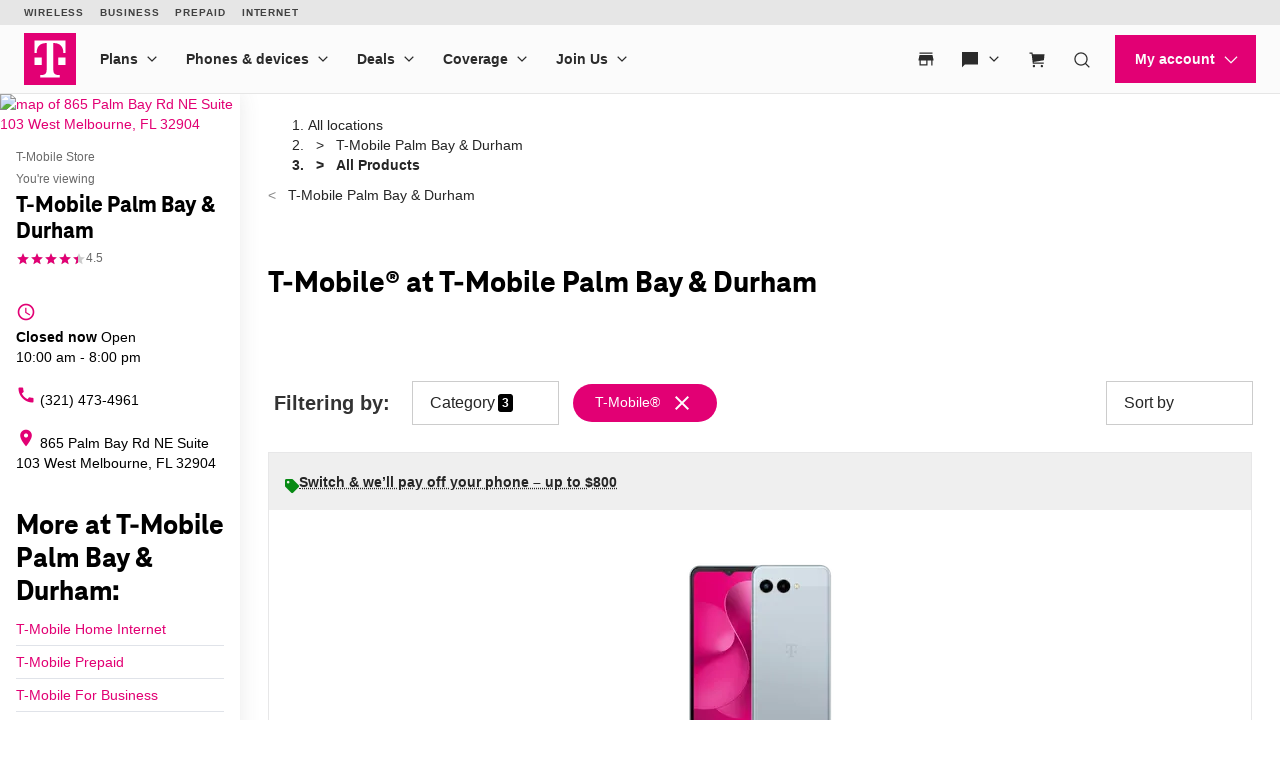

--- FILE ---
content_type: text/html; charset=utf-8
request_url: https://www.t-mobile.com/stores/pl/t-mobile-west-melbourne-fl-32904-805d?brand=t-mobile
body_size: 26379
content:
<!DOCTYPE html>









<html lang="en-us">
  <head>
    <meta charset="utf-8" />
    <meta http-equiv="content-language" content="en-US" />
    <meta http-equiv="x-ua-compatible" content="ie=edge" />
    <meta name="viewport" content="width=device-width, initial-scale=1.0" />
    <meta name="script-name" content="/stores" />

    
    
      <title>T-Mobile® Products at T-Mobile Palm Bay &amp; Durham in West Melbourne, FL</title>
    

    
    
      
        <meta name="description" content="Shop the latest T-Mobile® products at T-Mobile Palm Bay &amp; Durham in West Melbourne, FL." />
      
    

    
      <meta name="geo.placename" content="T-Mobile Palm Bay &amp; Durham" />
      <meta name="geo.position" content="28.0357200; -80.6466520" />
      <meta name="ICBM" content="28.0357200; -80.6466520" />
      
        <meta name="geo.region" content="US-FL" />
      
    

    
      <meta id="locationFbid" name="fbid" content="143995246316013" />
    

    

    
      <meta name="google-site-verification" content="MmPXwOtw6HFVootbNEM2NjA4VDECND9xOgrN1Ny8usU" />
    

    

    
      <meta name="robots" content="noindex" />
    

    <!-- Open graph -->
    
      
        <meta property="og:title" content="T-Mobile® Products at T-Mobile Palm Bay &amp;amp; Durham in West Melbourne, FL" />
      
        <meta property="og:description" content="Shop the latest T-Mobile® products at T-Mobile Palm Bay &amp;amp; Durham in West Melbourne, FL." />
      
        <meta property="og:image" content="https://d1erhn8sljv386.cloudfront.net/N7n-LL1yJxjaueeS4gGqdxsrF00=/fit-in/400x400/https://s3.amazonaws.com/lmbucket0/media/business/805D_West-Melbourne_FL_20240409014035_Ext_01.1f2616b731927547a377b35bfb9f31ced23e7a93.jpg" />
      
        <meta property="og:url" content="https://www.t-mobile.com/stores/pl/t-mobile-west-melbourne-fl-32904-805d?brand=t-mobile" />
      
    


    

    <!-- Data layer -->
    <script>
      
  dataLayer = [
    {
  "e100_view_page_type": "product-list",
  "e101_view_location_id": "805D",
  "e102_view_location_type": "1_t-mobile-store",
  "e103_view_location_group": "1_t-mobile",
  "e105_view_locale": "344_west-melbourne-fl",
  "e120_view_subject_content_type": "Business",
  "e121_view_subject_id": "805D",
  "e301_view_products": "389_t-mobile-sy,1283_t-mobile-r,927_t-mobile-sy",
  "e302_view_product_brands": "13_t-mobile",
  "e303_view_product_categories": "3_smart-phones,6_smart-watches,12_hotspots-mor",
  "e400_view_pagetemplate_title": "12_default-t-mobile-product-list-template",
  "e413_view_customcodewidget": "6433de,5:1",
  "e414_view_breadcrumbwidget": "9dd680,1:1",
  "e421_view_linkwidget": "d46eec,4:1",
  "e424_view_productshowcasewidget": "b74f03,3:1,grid-mode",
  "e438_view_pagetitlewidget": "eed830,2:1"
}
  ]

    </script>

    
      <script async defer crossorigin="anonymous" src="https://connect.facebook.net/en_US/sdk.js#xfbml=1&version=v15.0" nonce="jY8Z5l4q"></script>
    

    <script
      src="https://code.jquery.com/jquery-3.6.0.min.js"
      integrity="sha256-/xUj+3OJU5yExlq6GSYGSHk7tPXikynS7ogEvDej/m4="
      crossorigin="anonymous"
    ></script>
    <script type="text/javascript" src="https://d2xe71nj4xrmst.cloudfront.net/static/lmbrowser/vendor/slick.min.7c6224bf156d.js" defer></script>
    <script type="text/javascript" src="https://d2xe71nj4xrmst.cloudfront.net/static/lmbrowser/vendor/extraSlickOptions.e283c550d38e.js" defer></script>
    <script type="text/javascript" src="https://d2xe71nj4xrmst.cloudfront.net/static/lmbrowser/vendor/carousel.zoom.min.ed7298b291df.js" defer></script>

    
  <link href="https://d2xe71nj4xrmst.cloudfront.net/static/lmbrowser/cust/tmobile/favicon.4f73afbc7910.ico" rel="shortcut icon" type="image/x-icon" />


    
      <link rel="canonical" href="https://www.t-mobile.com/stores/pl/t-mobile-west-melbourne-fl-32904-805d?brand=t-mobile" />
    

    
      <link rel="alternate" hreflang="en-US" href="https://www.t-mobile.com/stores/pl/t-mobile-west-melbourne-fl-32904-805d" />
    
      <link rel="alternate" hreflang="es" href="https://es.t-mobile.com/stores/pl/t-mobile-west-melbourne-fl-32904-805d" />
    


    
    
      
        <script type="application/ld+json">
          {"@context": "https://schema.org", "geo": {"@type": "GeoCoordinates", "latitude": "28.0357200", "longitude": "-80.6466520"}, "@id": "https://www.t-mobile.com/stores/bd/t-mobile-west-melbourne-fl-32904-805d", "url": "https://www.t-mobile.com/stores/bd/t-mobile-west-melbourne-fl-32904-805d", "description": "Visit T-Mobile West Melbourne at 865 Palm Bay Rd NE, FL for the latest in 5G technology. Get exclusive iPhone deals, and discover our wide selection from Samsung and Google. With America's leading network, you'll enjoy the fastest and most reliable 5G coverage. Our store is filled with Mobile Experts dedicated to superior sales assistance and service. Elevate your communication with the best devices and accessories. Call us today at (321) 473-4961. \n", "image": "https://d1erhn8sljv386.cloudfront.net/hjrPHDzI57Nj2Z59GJENCY2X1gQ=/fit-in/300x300/https://s3.amazonaws.com/lmbucket0/media/business/805D_West-Melbourne_FL_20240409014035_Ext_01.1f2616b731927547a377b35bfb9f31ced23e7a93.jpg", "name": "T-Mobile Palm Bay &amp; Durham", "logo": ["https://d1erhn8sljv386.cloudfront.net/yXROceZFIRPRw5C5lcX-Kk-KvTg=/fit-in/300x300/https://s3.amazonaws.com/lmbucket0/media/business/eyJ3IjoyMDQ4LCJoIjoyMDQ4LCJzY29wZSI6ImFwcCJ9.webp"], "sameAs": ["https://www.facebook.com/TMobile", "https://www.twitter.com/TMobile", "https://www.youtube.com/user/TMobile/", "https://www.instagram.com/tmobile/"], "@type": "Store", "telephone": "(321) 473-4961", "openingHours": ["Mo 10:00-20:00", "Tu 10:00-20:00", "We 10:00-20:00", "Th 10:00-20:00", "Fr 10:00-20:00", "Sa 10:00-20:00", "Su 12:00-18:00"], "address": {"@type": "PostalAddress", "streetAddress": "865 Palm Bay Rd NE", "addressLocality": "West Melbourne", "addressRegion": "FL", "postalCode": "32904", "addressCountry": "US"}, "branchCode": "805D", "makesOffer": [{"@type": "Offer", "category": null, "url": "https://www.t-mobile.com/stores/pl/t-mobile-west-melbourne-fl-32904-805d?brand=t-mobile", "name": "T-mobile products for sale nearby at T-Mobile Palm Bay &amp; Durham - West Melbourne, FL 32904", "description": "Buy t-mobile products near me at T-Mobile Palm Bay &amp; Durham. Available today."}]}
        </script>
      
        <script type="application/ld+json">
          {"@context": "https://schema.org", "@type": "BreadcrumbList", "itemListElement": [{"@type": "ListItem", "position": 1, "item": {"@type": "Thing", "name": "T-Mobile Palm Bay &amp; Durham", "@id": "/stores/bd/t-mobile-west-melbourne-fl-32904-805d"}}, {"@type": "ListItem", "position": 2, "item": {"@type": "Thing", "name": "All Products"}}]}
        </script>
      
    

    <link rel="preload" href="https://d2xe71nj4xrmst.cloudfront.net/static/lmbrowser/sass/fontawesome-import.551b6d57d4e5.css" as="style" onload="this.onload=null;this.rel='stylesheet'">
    <noscript><link rel="stylesheet" href="https://d2xe71nj4xrmst.cloudfront.net/static/lmbrowser/sass/fontawesome-import.551b6d57d4e5.css"></noscript>
    <link rel="preload" href="https://d2xe71nj4xrmst.cloudfront.net/static/lmbrowser/vendor/fontawesome5.min.eaf767e5502c.css" as="style" onload="this.onload=null;this.rel='stylesheet'">
    <noscript><link rel="stylesheet" href="https://d2xe71nj4xrmst.cloudfront.net/static/lmbrowser/vendor/fontawesome5.min.eaf767e5502c.css"></noscript>

    
      <link href="https://fonts.googleapis.com/icon?family=Material+Icons%7CMaterial+Icons+Outlined" rel="preload" as="style" onload="this.onload=null;this.rel='stylesheet'" />
    

    <link rel="preload" href="https://d2xe71nj4xrmst.cloudfront.net/static/vendor/vue-simple-suggest-1.8.3.c481fb0a7cfa.css" as="style" onload="this.onload=null;this.rel='stylesheet'">
    <noscript><link rel="stylesheet" href="https://d2xe71nj4xrmst.cloudfront.net/static/vendor/vue-simple-suggest-1.8.3.c481fb0a7cfa.css"></noscript>

    
      <link rel="stylesheet" type="text/css" href="//cdn.jsdelivr.net/npm/@accessible360/accessible-slick@1.0.1/slick/slick.min.css">
      <link rel="stylesheet" type="text/css" href="//cdn.jsdelivr.net/npm/@accessible360/accessible-slick@1.0.1/slick/accessible-slick-theme.min.css">
    

    
      
          
          
      
    

    <!-- Styles -->
    <link href="https://d2xe71nj4xrmst.cloudfront.net/static/lmbrowser/tailwind/tailwind.64f914d10f38.css" rel="stylesheet">

    
  <link rel=stylesheet href="https://d2xe71nj4xrmst.cloudfront.net/static/lmbrowser/sass/template_system/tmobile.1e5255217c51.css" media=print onload="this.media='all'">


    



<style type="text/css">
  
  
  

  
  
    /* Primary Color */
    .gc-primary-color {
      color: #000000 !important;
    }
    .gc-primary-color-bg {
      background-color: #000000 !important;
    }
  

  /* Secondary Color */
  
    .gc-secondary-color {
      color: #000000 !important;
    }
    .gc-secondary-color-bg {
      background-color: #000000 !important;
    }
    .gc-secondary-color-bg-overlay {
      background-color: #000000eb !important;
    }
  

  
    /* Tertiary Color */
    .gc-tertiary-color {
      color: #000000 !important;
    }
  

  /* Text Color */
  
    .gc-text-color {
      color: #000000 !important;
    }
  

  /* Link Color */
  
    .gc-link-color {
      color: #000000 !important;
    }
  

  /* Primary button bg and text color */
  
    .gc-primary-button-color:hover,
    .gc-primary-button-color  {
      color: #ffffff !important;
      background-color: #ff3348 !important;
      border-color: #ff3348 !important;
    }
  

  .gc-tertiary-button-bg-color:hover,
  .gc-tertiary-button-bg-color {
    color: #000000 !important;
    background-color: #000000 !important;
    border-color: #000000 !important;
  }

  
  /* Font declaration*/
  /* otf fonts does not need to be specified */
  

  

  

  

  

  
    .icon__material-icon {
      font-family: "Material Icons";
      font-weight: normal;
      font-style: normal;
      line-height: 1;
      letter-spacing: normal;
      text-transform: none;
      display: inline-block;
      white-space: nowrap;
      word-wrap: normal;
      direction: ltr;
    }
  

  .lm-product-detail__promotions {
  .slick-track {
    align-items: stretch;
  }
}

.lm-promo-carousel-html.slick-slide {
  align-items: stretch;
}

.lm-promo-carousel-html .content-wrap {
  display: flex;
  height: 100%;
}
.section-subtitle-text {
    font-family: BlinkMacSystemFont, -apple-system, "Segoe UI", Roboto, Oxygen, Ubuntu, "Helvetica Neue", Arial, sans-serif;
    font-weight: 400;
    font-size: 14px !important;
}

.categories__wrapper img {
   object-fit: contain;
width: 24px;
}

.product-cta--inline {
  flex-wrap: wrap;
  text-align: left;
}

.cs-faq-title {text-align: center; !important}

  

  

  .lm-list-page-filter__menu .dropdown {
    box-shadow: 0px 0px 0px 2px #000000 inset;
  }
</style>

    <style type="text/css">
  .page-spacing {
    max-width: var(--page-layout-max-width);
    margin: 0 auto;
  }
  .section-spacing {
    padding: var(--mobile-section-padding) 35px;
  }
  .widget-heading {
    margin-bottom: var(--widget-title-margin-bottom-mobile);
  }

  @media (min-width: 991px) {
    .section-spacing {
      padding-left: var(--page-layout-padding);
      padding-right: var(--page-layout-padding);
      padding-bottom: var(--section-padding);
    }
    .section-spacing:not(:first-child) {
      padding-top: var(--section-padding);
    }
  }
  @media (min-width: 768px) {
    .widget-heading {
      margin-bottom: var(--widget-title-margin-bottom);
    }
  }
</style>

    
  <link href="https://d2xe71nj4xrmst.cloudfront.net/static/lmbrowser/cust/tmobile/fonts/TeleNeoWeb-ExtraBold.46130db88950.woff2" rel="preload" as="font" type="font/woff2" crossorigin />
  <link rel="preconnect" href="https://fonts.gstatic.com">


    
    <style>
      :root {
        --sidebar-background-color: #ffffff;
        --sidebar-text-color: #000000;
        --sidebar-button-text-color: #000000;
        --sidebar-button-background-color: #ffffff;
        --sidebar-button-border-color: #000000;
        --sidebar-width: 240px;
        --page-layout-padding: 28px;
        --page-layout-max-width: 1164px;
        --section-padding: 14px;
        --mobile-section-padding: 14px;
        --color-primary: #000000;
        --primary-button-text-color: #ffffff;
        --primary-button-bg-color: #ff3348;
        --scrollbar-width: 0;
        --widget-border-radius: 0px;;
        --section-border-radius: var(--widget-border-radius);
        --slideshow-navigation-color: #000000;
        --inactive-arrow-color: #CCCCCC;
        --active-arrow-color: #000000;
        --inactive-bg-color: None;
        --active-bg-color: None;
        --widget-title-margin-bottom: 32px;
        --widget-title-margin-bottom-mobile: 24px;
        --widget-title-color: #000000;
        --widget-subtitle-color: #000000;
      }
    </style>

    
    

    <!-- Scripts -->
    
      <!-- Google Tag Manager -->
<script>(function(w,d,s,l,i){w[l]=w[l]||[];w[l].push({'gtm.start':
new Date().getTime(),event:'gtm.js'});var f=d.getElementsByTagName(s)[0],
j=d.createElement(s),dl=l!='dataLayer'?'&l='+l:'';j.async=true;j.src=
'//www.googletagmanager.com/gtm.js?id='+i+dl;f.parentNode.insertBefore(j,f);
})(window,document,'script','dataLayer','GTM-TGT83LD');</script>
<!-- End Google Tag Manager -->

    

    
  
    <script async id="adobe-launch" type="text/javascript" src="https://assets.adobedtm.com/a18f612bc208/5f23cfbfa74e/launch-2741cd6db6b8.min.js"></script>
  

  
  <script> window['unavConfig']={env:"prod"} </script>
  <script>
    

const unav_url = "https://unav.t-mobile.com/client/unav.min.js?unav=phx";
let userAgent = navigator.userAgent;
if (
  userAgent &&
  userAgent.toLowerCase().indexOf("applicationversioncode") < 0
) {

  let unav_css = document.createElement("link");
  unav_css.setAttribute("href", "https://unav.t-mobile.com/client/styles.min.css");
  unav_css.setAttribute("rel", "stylesheet");
  unav_css.setAttribute("type", "text/css");

  let unav_script = document.createElement("script");
  unav_script.setAttribute("src", unav_url);
  unav_script.setAttribute("type", "text/javascript");

  document.head.appendChild(unav_css);
  document.head.appendChild(unav_script);
  const fcomponent = document.querySelector('tmo-digital-footer');

  function waitForElement(selector, callback) {
    const element = document.querySelector(selector);
    if (element) {
      callback(element);
      return;
    }
    const observer = new MutationObserver((mutationsList, observer) => {
      for (const mutation of mutationsList) {
        if (mutation.type === 'childList') {
          const foundElement = mutation.target.querySelector(selector);
          if (foundElement) {
            callback(foundElement);
            observer.disconnect();
            return;
          }
        }
      }
    });
    observer.observe(document.body, { childList: true, subtree: true });
  }

  const DNT = "dnt";
  const DONOTSELL = "DoNotSell";
  const SELL = "Sell";
  const ONE = "1";
  const ZERO = "0";

  function getCookieByName(name) {
    const value = "; " + document.cookie;
    const parts = value.split("; " + name + "=");
    if (parts.length === 2) {
      return parts.pop().split(";").shift();
    }
  }

  function setDntCookie(value) {
    document.cookie = "dnt=" + (value || "") + "; expires=Fri, 31 Dec 9999 23:59:59 GMT; domain=.t-mobile.com;path=/";
  }

  document.addEventListener('DOMContentLoaded', () => {
    waitForElement('tmo-digital-footer', (element) => {
      element.addEventListener('digitalUnavEvent', (event) => {
        if (event.detail=='opendnspage') {
          // Call the function to open the popup and send POST data
          openPopupWithPostRequest();
        }
      });
      // Listen for messages from the popup
      window.addEventListener("message", (event) => {
        if (event.origin === 'https://www.t-mobile.com/dns' && event.data && typeof event.data === "string") {
          const newValue = event.data === DONOTSELL ? ONE : ZERO;
          setDntCookie(newValue)
        }
      });
    });
  });

  function openPopupWithPostRequest() {
    const form = document.createElement('form');
    form.method = 'POST';
    form.action = 'https://www.t-mobile.com/dns';
    form.target = 'popup';

    // Add data to the form
    const input1 = document.createElement('input');
    input1.type = 'hidden';
    input1.name = 'Brand';
    input1.value = 'Magenta';
    form.appendChild(input1);
    const input2 = document.createElement('input');
    input2.type = 'hidden';
    input2.name = 'Site';
    input2.value = 'Sell_Web';
    form.appendChild(input2);
    const input3 = document.createElement('input');
    input3.type = 'hidden';
    input3.name = 'Origin_URL';
    input3.value = window.location.origin + window.location.pathname;
    form.appendChild(input3);
    const input4 = document.createElement('input');
    input4.type = 'hidden';
    input4.name = 'LocaldoNotSellSetting';
    input4.value = getCookieByName(DNT) === ONE ? DONOTSELL : SELL;
    form.appendChild(input4);

    // Add the form to the document and submit it
    document.body.appendChild(form);
    window.open('https://www.t-mobile.com/dns', 'popup', 'width=800,height=800,resizable,scrollbars');
    form.submit();
    document.body.removeChild(form);
  }

  // T-Mobile for Business (TFB) "Get Started" button #3550
  document.addEventListener('DOMContentLoaded', () => {
    waitForElement('tmo-digital-header', (element) => {
      element.addEventListener('digitalUnavEvent', (event) => {
        if (event.detail=='getStartedModalEvent') {
          window.open("https://www.t-mobile.com/business/b2b-contact-information", '_blank').focus();
        }
      });
    });
  });
}


  </script>

  
  <!--mp_linkcode_begins-->
    <script>

var MP = {
	Version: '3.2.2.0',
	SrcLang: 'en',
    Protocols: {'http:':'http://', 'https:':'https://'},
    UrlLang: 'mp_js_current_lang',
	SrcUrl: decodeURIComponent('mp_js_orgin_url'),
	oSite: decodeURIComponent('mp_js_origin_baseUrl'),
	tSite: decodeURIComponent('mp_js_translated_baseUrl'),
	init: function() {
		if (MP.oSite.indexOf('p_js_') == 1) {
			MP.SrcUrl = window.top.document.location.href;
			MP.oSite = MP.tSite = window.top.document.location.host;
			MP.UrlLang = MP.SrcLang;
		}
	},
	switchLanguage: function(url, pref, sync) {
		var sync = sync;
		var oSite=MP.oSite.replace('http://','').replace('https://','').replace(/\/?$/, '');
		var tSite=MP.tSite.replace('http://','').replace('https://','').replace(/\/?$/, '');
		url=url.replace('http://','').replace('https://','').replace(/\/?$/, '');
		if(sync && (typeof MpStorage !== 'undefined')&&(typeof MpStorage.updatePref !== 'undefined')){
			MpStorage.updatePref(url,pref);
		}
		lang = pref.substring(0,2);
		setTimeout(function() {
			var script = document.createElement('SCRIPT');
            var protocol = MP.Protocols[location.protocol];
			if (url == oSite) {
				tSite = tSite.split(/[/?#]/)[0];
				script.src = protocol + tSite + '/' + MP.SrcLang + MP.UrlLang + '/?1023749634;' + encodeURIComponent(location.href);
			} else {
			 if(MP.SrcLang==lang && tSite == oSite){return false;}
				url = url.split(/[/?#]/)[0];
				script.src = protocol + url + '/' + MP.SrcLang + lang + '/?1023749632;' + encodeURIComponent(MP.SrcUrl);
			}
			var target = document.getElementsByTagName('script')[0];
			target.parentNode.insertBefore(script, target);
		}, 500);
		return false;
	},
	switchToLang: function(url) {
		if(window.top.location.href == url){
			if((typeof MpStorage !== 'undefined')&&(typeof MpStorage.updatePref !== 'undefined'))
			MpStorage.updatePref(MP.oSite,MP.SrcLang);
		}else{
			window.top.location.href = url;
		}
	}
};
</script>
  <!--mp_linkcode_ends-->
  <!-- mp_snippet_begins -->
  <script>
  MP.UrlLang='mp_js_current_lang';
  MP.SrcUrl=decodeURIComponent('mp_js_orgin_url');
  MP.oSite=decodeURIComponent('mp_js_origin_baseUrl');
  MP.tSite=decodeURIComponent('mp_js_translated_baseUrl');
  MP.init();
  var mp_langLink = function() {
      var langlinks = document.querySelectorAll('.langLink');
      for (var i = 0; i < langlinks.length; i++) {
          langlinks.item(i).onclick = function() {
              MP.init();
              var lang = this.getAttribute('data-lang');
              var url = this.getAttribute('data-href');
              var tSite = MP.tSite.replace(/(https?:\/\/|\/?$)/g,'');
              url = url.replace(/(https?:\/\/|\/?$)/g,'');
              MP.switchLanguage(tSite.search(url)!=-1?MP.oSite:url, lang, true);
              return false;
          }
      }
  };
  if(window.addEventListener){
    window.addEventListener('load',mp_langLink,false);
  }else if(window.attachEvent){
    window.attachEvent('onload',mp_langLink);
  }
  </script>
  <!-- mp_snippet_begins -->

  </head>

  <body
    class="
      
        chrome
      
      no-js
    "
    style="
      background-color: #ffffff
    "
  >
    
      <!-- Google Tag Manager (noscript) -->
<noscript><iframe src="//www.googletagmanager.com/ns.html?id=GTM-TGT83LD"
height="0" width="0" style="display:none;visibility:hidden"></iframe></noscript>
<!-- End Google Tag Manager (noscript) -->

    
    <div class="content">
      
  
    <tmo-digital-header sticky="false" data-dl2-nocatchall="true"></tmo-digital-header>
  

  <!--mp_easylink_begins-->
  <script type="text/javascript" id="mpelid" src="//tmobilees.mpeasylink.com/mpel/mpel.js" async></script>
  <!--mp_easylink_ends-->


      <div>
        
  <style>
    
    

    
    
      /* leave space for autoplay icon */
      .slick-dots {
        width: 90%;
      }
      /* add space between content and dots, leave space for scroll bar */
      .lines .slick-dots {
        padding-bottom: 10px;
      }
      .lines .slick-autoplay-toggle-button {
        bottom: -20px;
      }
      .dots .slick-dots {
        padding-bottom: 20px;
      }
      .dots .slick-autoplay-toggle-button {
        bottom: -15px;
      }
      .dots .custom-location-images-autoplay {
        bottom: -25px;
      }
      .dots-and-lines .slick-dots {
        padding-bottom: 20px;
      }
      .dots-and-lines .slick-autoplay-toggle-button {
        bottom: -20px;
      }
      .dots-and-lines .custom-location-images-autoplay {
        bottom: -30px;
      }
    
  </style>


        
  <div class="ts-content-wrapper">
    
      <div
  id="sidebar-wrapper"
  class="sidebar--all "
>
  <div >
    <div class="sidebar">
      
      
        <div class="sidebar__map sidebar--desktop">
          



<span data-nosnippet>
  
  
    
      
        <a href="https://maps.google.com/maps?cid=3756326038517924168"
          target="_blank"
          rel="noopener nofollow"
          id="tab-map"
          class="lm-map-container"
          data-ga="Navigate-To-Store"
          data-ga-event="hard"
          data-dl2="Infopanel-Get-Directions"
          data-dl2-e201="Get-Directions"
          data-dl2-e203="y"
          data-dl2-e210="Business"
          data-dl2-e211="805D"
        >
          <img class="lm-map__static_map" alt="map of 865 Palm Bay Rd NE Suite 103 West Melbourne, FL 32904" src="https://maps.googleapis.com/maps/api/staticmap?zoom=15&amp;center=28.0357196%2C-80.6466519&amp;client=gme-tmobileusa3&amp;markers=icon%3Ahttps%3A%2F%2Fcdn.tmobile.com%2Fcontent%2Fdam%2Ft-mobile%2FstoreLocator%2Ftmobile-stores-default.png%7C28.0357196%2C-80.6466519&amp;size=325x200&amp;scale=2&amp;style=feature%3Aadministrative.land_parcel%7Csaturation%3A-100%7Clightness%3A-40&amp;style=feature%3Alandscape%7Celement%3Alabels.icon%7Csaturation%3A-70&amp;style=feature%3Alandscape.man_made%7Celement%3Ageometry%7Ccolor%3A0xf0f0f0&amp;style=feature%3Apoi%7Cvisibility%3Aoff&amp;style=feature%3Apoi.park%7Cvisibility%3Asimplified&amp;style=feature%3Apoi.park%7Celement%3Ageometry.fill%7Ccolor%3A0xbbe6a3&amp;style=feature%3Apoi.park%7Celement%3Ageometry.stroke%7Ccolor%3A0xbbe6a3&amp;style=feature%3Apoi.park%7Celement%3Alabels.icon%7Cvisibility%3Aoff&amp;style=feature%3Aroad%7Celement%3Alabels.icon%7Csaturation%3A-70%7Clightness%3A45&amp;style=feature%3Aroad.arterial%7Celement%3Alabels.text.fill%7Ccolor%3A0xbcbcbc%7Cvisibility%3Asimplified&amp;style=feature%3Aroad.highway%7Celement%3Ageometry%7Ccolor%3A0xe4e4e4&amp;style=feature%3Aroad.highway%7Celement%3Alabels.text.fill%7Ccolor%3A0x9e9f9e&amp;style=feature%3Aroad.local%7Celement%3Alabels.text.fill%7Ccolor%3A0xbcbcbc&amp;style=feature%3Atransit%7Celement%3Alabels%7Csaturation%3A-80%7Cvisibility%3Asimplified&amp;style=feature%3Awater%7Celement%3Ageometry%7Ccolor%3A0xc0e4f3&amp;signature=I5B4ojm5EyCpt5uRqOuxihHA5Ng="/>
          <i class="hidden-lg hidden-md hidden-xl lm-map-container__external-icon fa fa-external-link" aria-hidden="true"></i>
        </a>
      
    
  
</span>

        </div>
      

      <div class="sidebar--desktop">
        
        
          <div
  id="t-mobile-palm-bay-durham"
  class="sidebar__title-wrapper"
>
  <section>
    
    
      <div class="hidden lg:block">
        
        
          <div>T-Mobile Store</div>
        
      </div>
      <div class="lg:hidden">
        You're viewing
      </div>
    

    
    <h1 class="gc-heading-font">T-Mobile Palm Bay &amp; Durham</h1>

    
    
      <style type="text/css">
        .sidebar__rating .stars:after {
          width: 89%;
        }
      </style>

      <div class="sidebar__rating">
        <span
          class="stars"
          aria-label="4.5 out of 5 stars rating"
          role="img"
        >
          ★★★★★
        </span>
        
          <span>
            4.5
          </span>
        
      </div>
    

    <section class="sidebar__mobile-open-hours">
      
        
          <span>Open from 10:00&nbsp;am&nbsp;-&nbsp;8:00&nbsp;pm</span>
        
      
    </section>

  </section>
  <button class="sidebar-toggle-content-button">
    More info 




  <span data-nosnippet class="material-icons caret-down down" role="presentation" aria-hidden="true" style="">arrow_drop_down</span>


    




  <span data-nosnippet class="material-icons caret-up up hidden" role="presentation" aria-hidden="true" style="">arrow_drop_up</span>


  </button>
</div>

        

        
        
          

        

        
          <ul class="sidebar__location-details">
  
  
    
      

      
        <li class="flex">
          




  <span data-nosnippet class="material-icons " role="presentation" aria-hidden="true" style="">access_time</span>


          <div
            content="
              
                Mo 10:00-20:00, 
              
                Tu 10:00-20:00, 
              
                We 10:00-20:00, 
              
                Th 10:00-20:00, 
              
                Fr 10:00-20:00, 
              
                Sa 10:00-20:00, 
              
                Su 12:00-18:00
              
            "
            data-toggle="popover"
            title="Open Hours:"
            data-content="
              <table class='text-nowrap'>
                
                
                  
                    <tr >
                      <td class='text-right'>
                        
                        Mon
                        
                          :&nbsp;&nbsp;
                        
                      </td>
                      <td>
                        
                        10:00&amp;nbsp;am&amp;nbsp;-&amp;nbsp;8:00&amp;nbsp;pm
                      </td>
                    </tr>
                  
                
                  
                    <tr >
                      <td class='text-right'>
                        
                        Tues
                        
                          :&nbsp;&nbsp;
                        
                      </td>
                      <td>
                        
                        10:00&amp;nbsp;am&amp;nbsp;-&amp;nbsp;8:00&amp;nbsp;pm
                      </td>
                    </tr>
                  
                
                  
                    <tr >
                      <td class='text-right'>
                        
                        Wed
                        
                          :&nbsp;&nbsp;
                        
                      </td>
                      <td>
                        
                        10:00&amp;nbsp;am&amp;nbsp;-&amp;nbsp;8:00&amp;nbsp;pm
                      </td>
                    </tr>
                  
                
                  
                    <tr >
                      <td class='text-right'>
                        
                        Thurs
                        
                          :&nbsp;&nbsp;
                        
                      </td>
                      <td>
                        
                        10:00&amp;nbsp;am&amp;nbsp;-&amp;nbsp;8:00&amp;nbsp;pm
                      </td>
                    </tr>
                  
                
                  
                    <tr >
                      <td class='text-right'>
                        
                        Fri
                        
                          :&nbsp;&nbsp;
                        
                      </td>
                      <td>
                        
                        10:00&amp;nbsp;am&amp;nbsp;-&amp;nbsp;8:00&amp;nbsp;pm
                      </td>
                    </tr>
                  
                
                  
                    <tr >
                      <td class='text-right'>
                        
                        Sat
                        
                          :&nbsp;&nbsp;
                        
                      </td>
                      <td>
                        
                        10:00&amp;nbsp;am&amp;nbsp;-&amp;nbsp;8:00&amp;nbsp;pm
                      </td>
                    </tr>
                  
                
                  
                    <tr >
                      <td class='text-right'>
                        
                        Sun
                        
                          :&nbsp;&nbsp;
                        
                      </td>
                      <td>
                        
                        12:00&amp;nbsp;pm&amp;nbsp;-&amp;nbsp;6:00&amp;nbsp;pm
                      </td>
                    </tr>
                  
                
              </table>
            "
            data-placement="bottom"
          >
            
              
                
                
                  <div class="open-hours flex flex-col" tabindex="0">
                    <b>Closed now</b> <span>Open</span> 10:00&nbsp;am&nbsp;-&nbsp;8:00&nbsp;pm
                  </div>
                
              
            
          </div>
        </li>
      
    
    
      
    
  


  
  
    <li>
      <a
        class="flex"
        href="tel:+13214734961"
        aria-label="(321) 473-4961"
        data-ga="Call-Store"
        data-ga-event="hard"
        data-dl2="Infopanel-Call"
        data-dl2-e201="Call"
        data-dl2-e203="y"
        data-dl2-e210="Location"
        data-dl2-e211="805D"
      >
        




  <span data-nosnippet class="material-icons " role="presentation" aria-hidden="true" style="">call</span>


        (321) 473-4961
      </a>
    </li>
  

  
  
    <li>
      <a
        class="flex"
        href="https://maps.google.com/maps?cid=3756326038517924168"
        target="_blank"
        rel="noopener nofollow"
        aria-label="865 Palm Bay Rd NE Suite 103 West Melbourne, FL 32904"
        data-ga-ec="Navigate-To-Store"
        data-ga-event="hard"
        data-dl2="Infopanel-Get-Directions"
        data-dl2-e201="Get-Directions"
        data-dl2-e203="y"
        data-dl2-e210="Location"
        data-dl2-e211="805D"
      >
        




  <span data-nosnippet class="material-icons " role="presentation" aria-hidden="true" style="">location_on</span>


        <span>865 Palm Bay Rd NE
Suite 103
West Melbourne, FL 32904</span>
      </a>
    </li>
    
  
  
  
</ul>

        

        
          



        

        
<div class="sidebar__service-showcase-list">
  <h2 class="!text-xl">
    
      More at T-Mobile Palm Bay &amp; Durham:
    
  </h2>

  
    
      <div class="service-label">
        
        
          <a
            class="gc-link-font"
            href="https://www.t-mobile.com/home-internet?icid=HEIS_ISW_U_EVTMOHINT_9D0CB783132B7BD837948"
            target="_blank"
            data-dl2="Infopanel-Service-Link"
            data-dl2-e201="Service-Link"
            data-dl2-e210="Service"
            data-dl2-e211="2_high-speed-home-internet"
          >
            T-Mobile Home Internet
          </a>
        
      </div>
    
  
    
      <div class="service-label">
        
        
          <a
            class="gc-link-font"
            href="https://prepaid.t-mobile.com/?icid=MGPR_TMO_U_EVTMOCNT_FE7967BB80399F3837949"
            target="_blank"
            data-dl2="Infopanel-Service-Link"
            data-dl2-e201="Service-Link"
            data-dl2-e210="Service"
            data-dl2-e211="4_prepaid"
          >
            T-Mobile Prepaid
          </a>
        
      </div>
    
  
    
      <div class="service-label">
        
        
          <a
            class="gc-link-font"
            href="https://www.t-mobile.com/business?icid=TFB_TMO_U_EVTMOTFB_A9C771C0AE9BE3F137950"
            target="_blank"
            data-dl2="Infopanel-Service-Link"
            data-dl2-e201="Service-Link"
            data-dl2-e210="Service"
            data-dl2-e211="5_t-mobile-for-business"
          >
            T-Mobile For Business
          </a>
        
      </div>
    
  
    
      <div class="service-label">
        
        
          <a
            class="gc-link-font"
            href="https://prepaid.t-mobile.com/connect?icid=MGPR_TMO_U_EVTMOPREPD_3F1BE1C5C94EB7F637951"
            target="_blank"
            data-dl2="Infopanel-Service-Link"
            data-dl2-e201="Service-Link"
            data-dl2-e210="Service"
            data-dl2-e211="3_connect"
          >
            Plans starting at $15/mo
          </a>
        
      </div>
    
  

  
</div>



        
          



        

        
        
          

<div class="sidebar__action-buttons text-center gc-link-font">

  
  
    
  

  
  
    
      <a
        href="https://maps.google.com/maps?cid=3756326038517924168"
        target="_blank" rel="noopener nofollow"
        class="sidebar__icon-btn-wrapper py-4 gc-link-font"
        aria-label="Get directions to T-Mobile Palm Bay &amp; Durham"
        data-ga="Navigate-To-Store"
        data-ga-event="hard"
        data-dl2="Infopanel-Get-Directions"
        data-dl2-e201="Get-Directions"
        data-dl2-e203="y"
        data-dl2-e210="Location"
        data-dl2-e211="805D"
      >
        <div class="sidebar__icon-btn" aria-hidden="true">
          




  <span data-nosnippet class="material-icons " role="presentation" aria-hidden="true" style="">directions</span>


        </div>
        Directions
      </a>
    
  

  
  
    
    <a
      href="tel:+13214734961"
      class="sidebar__icon-btn-wrapper py-4 gc-link-font"
      aria-label="Call T-Mobile Palm Bay &amp; Durham"
      data-ga="Call-Store"
      data-ga-event="hard"
      data-dl2="Infopanel-Call"
      data-dl2-e201="Call"
      data-dl2-e203="y"
      data-dl2-e210="Location"
      data-dl2-e211="805D"
    >
      <div class="sidebar__icon-btn" aria-hidden="true">
        




  <span data-nosnippet class="material-icons " role="presentation" aria-hidden="true" style="">call</span>


      </div>
      Call
    </a>
    
  

  
  


  
  

</div>

        

        
        
          

        

        
        
          
  <div
    class="
      sidebar__social-links flex justify-start md:justify-center
      
        mt-4
      
  ">
    
      <a
        href="https://www.facebook.com/143995246316013"
        target="_blank"
        class="social-link text-4xl mx-2"
        aria-label="facebook"
        rel="nofollow noopener"
        data-ga="Social-Media-Icon-facebook"
        data-ga-event="hard"
        data-dl2="Infopanel-Social-Link"
        data-dl2-e201="Social-Link"
        data-dl2-e203="y"
        data-dl2-e210="Location"
        data-dl2-e211="805D"
      >
        
          


  <svg style="width:24px;height:24px" viewBox="0 0 24 24">
    <path fill="currentColor" d="M12 2.04C6.5 2.04 2 6.53 2 12.06C2 17.06 5.66 21.21 10.44 21.96V14.96H7.9V12.06H10.44V9.85C10.44 7.34 11.93 5.96 14.22 5.96C15.31 5.96 16.45 6.15 16.45 6.15V8.62H15.19C13.95 8.62 13.56 9.39 13.56 10.18V12.06H16.34L15.89 14.96H13.56V21.96A10 10 0 0 0 22 12.06C22 6.53 17.5 2.04 12 2.04Z" />
  </svg>


        
      </a>
    
      <a
        href="https://www.twitter.com/TMobile"
        target="_blank"
        class="social-link text-4xl mx-2"
        aria-label="twitter"
        rel="nofollow noopener"
        data-ga="Social-Media-Icon-twitter"
        data-ga-event="hard"
        data-dl2="Infopanel-Social-Link"
        data-dl2-e201="Social-Link"
        data-dl2-e203="y"
        data-dl2-e210="Location"
        data-dl2-e211="805D"
      >
        
          
  <svg class="mdi-twitter" style="width:24px;height:24px" viewBox="0 0 24 24">
    <path fill="currentColor"
      d="M22.46,6C21.69,6.35 20.86,6.58 20,6.69C20.88,6.16 21.56,5.32 21.88,4.31C21.05,4.81 20.13,5.16 19.16,5.36C18.37,4.5 17.26,4 16,4C13.65,4 11.73,5.92 11.73,8.29C11.73,8.63 11.77,8.96 11.84,9.27C8.28,9.09 5.11,7.38 3,4.79C2.63,5.42 2.42,6.16 2.42,6.94C2.42,8.43 3.17,9.75 4.33,10.5C3.62,10.5 2.96,10.3 2.38,10C2.38,10 2.38,10 2.38,10.03C2.38,12.11 3.86,13.85 5.82,14.24C5.46,14.34 5.08,14.39 4.69,14.39C4.42,14.39 4.15,14.36 3.89,14.31C4.43,16 6,17.26 7.89,17.29C6.43,18.45 4.58,19.13 2.56,19.13C2.22,19.13 1.88,19.11 1.54,19.07C3.44,20.29 5.7,21 8.12,21C16,21 20.33,14.46 20.33,8.79C20.33,8.6 20.33,8.42 20.32,8.23C21.16,7.63 21.88,6.87 22.46,6Z" />
  </svg>


        
      </a>
    
      <a
        href="https://www.youtube.com/user/TMobile/"
        target="_blank"
        class="social-link text-4xl mx-2"
        aria-label="youtube"
        rel="nofollow noopener"
        data-ga="Social-Media-Icon-youtube"
        data-ga-event="hard"
        data-dl2="Infopanel-Social-Link"
        data-dl2-e201="Social-Link"
        data-dl2-e203="y"
        data-dl2-e210="Location"
        data-dl2-e211="805D"
      >
        
          

  <svg style="width:24px;height:24px" viewBox="0 0 24 24">
    <path fill="currentColor"
      d="M10,15L15.19,12L10,9V15M21.56,7.17C21.69,7.64 21.78,8.27 21.84,9.07C21.91,9.87 21.94,10.56 21.94,11.16L22,12C22,14.19 21.84,15.8 21.56,16.83C21.31,17.73 20.73,18.31 19.83,18.56C19.36,18.69 18.5,18.78 17.18,18.84C15.88,18.91 14.69,18.94 13.59,18.94L12,19C7.81,19 5.2,18.84 4.17,18.56C3.27,18.31 2.69,17.73 2.44,16.83C2.31,16.36 2.22,15.73 2.16,14.93C2.09,14.13 2.06,13.44 2.06,12.84L2,12C2,9.81 2.16,8.2 2.44,7.17C2.69,6.27 3.27,5.69 4.17,5.44C4.64,5.31 5.5,5.22 6.82,5.16C8.12,5.09 9.31,5.06 10.41,5.06L12,5C16.19,5 18.8,5.16 19.83,5.44C20.73,5.69 21.31,6.27 21.56,7.17Z" />
  </svg>


        
      </a>
    
      <a
        href="https://www.instagram.com/tmobile/"
        target="_blank"
        class="social-link text-4xl mx-2"
        aria-label="instagram"
        rel="nofollow noopener"
        data-ga="Social-Media-Icon-instagram"
        data-ga-event="hard"
        data-dl2="Infopanel-Social-Link"
        data-dl2-e201="Social-Link"
        data-dl2-e203="y"
        data-dl2-e210="Location"
        data-dl2-e211="805D"
      >
        
          

  <svg class="mdi-instagram" style="width:24px;height:24px" viewBox="0 0 24 24">
    <path fill="currentColor"
      d="M7.8,2H16.2C19.4,2 22,4.6 22,7.8V16.2A5.8,5.8 0 0,1 16.2,22H7.8C4.6,22 2,19.4 2,16.2V7.8A5.8,5.8 0 0,1 7.8,2M7.6,4A3.6,3.6 0 0,0 4,7.6V16.4C4,18.39 5.61,20 7.6,20H16.4A3.6,3.6 0 0,0 20,16.4V7.6C20,5.61 18.39,4 16.4,4H7.6M17.25,5.5A1.25,1.25 0 0,1 18.5,6.75A1.25,1.25 0 0,1 17.25,8A1.25,1.25 0 0,1 16,6.75A1.25,1.25 0 0,1 17.25,5.5M12,7A5,5 0 0,1 17,12A5,5 0 0,1 12,17A5,5 0 0,1 7,12A5,5 0 0,1 12,7M12,9A3,3 0 0,0 9,12A3,3 0 0,0 12,15A3,3 0 0,0 15,12A3,3 0 0,0 12,9Z" />
  </svg>




        
      </a>
    
  </div>


        
      </div>
    </div>

    <div class="sidebar--mobile">
      
  <div
    class="
      info-panel-wrapper
      info-panel-wrapper--all
      info-panel-full-mode
      
    "
    style="
      
        background-color:#ffffff;
      
      color:#000000;
    "
  >
    
    <div class="info-panel flex">
      
      
        <div class="
          info-panel__map
          hide-mapbox-mobile
          
        ">
          



<span data-nosnippet>
  
  
    <div id="tab-map" class="lm-map-container">
      
        <a href="https://maps.google.com/maps?cid=3756326038517924168"
          target="_blank"
          rel="noopener nofollow"
          data-ga="Navigate-To-Store"
          data-ga-event="hard"
          data-dl2="Infopanel-Get-Directions"
          data-dl2-e201="Get-Directions"
          data-dl2-e203="y"
          data-dl2-e210="Location"
          data-dl2-e211="805D"
        >
          <img class="lm-map__static_map" alt="map of 865 Palm Bay Rd NE Suite 103 West Melbourne, FL 32904" src="https://maps.googleapis.com/maps/api/staticmap?zoom=15&amp;center=28.0357196%2C-80.6466519&amp;client=gme-tmobileusa3&amp;markers=icon%3Ahttps%3A%2F%2Fcdn.tmobile.com%2Fcontent%2Fdam%2Ft-mobile%2FstoreLocator%2Ftmobile-stores-default.png%7C28.0357196%2C-80.6466519&amp;size=325x200&amp;scale=2&amp;style=feature%3Aadministrative.land_parcel%7Csaturation%3A-100%7Clightness%3A-40&amp;style=feature%3Alandscape%7Celement%3Alabels.icon%7Csaturation%3A-70&amp;style=feature%3Alandscape.man_made%7Celement%3Ageometry%7Ccolor%3A0xf0f0f0&amp;style=feature%3Apoi%7Cvisibility%3Aoff&amp;style=feature%3Apoi.park%7Cvisibility%3Asimplified&amp;style=feature%3Apoi.park%7Celement%3Ageometry.fill%7Ccolor%3A0xbbe6a3&amp;style=feature%3Apoi.park%7Celement%3Ageometry.stroke%7Ccolor%3A0xbbe6a3&amp;style=feature%3Apoi.park%7Celement%3Alabels.icon%7Cvisibility%3Aoff&amp;style=feature%3Aroad%7Celement%3Alabels.icon%7Csaturation%3A-70%7Clightness%3A45&amp;style=feature%3Aroad.arterial%7Celement%3Alabels.text.fill%7Ccolor%3A0xbcbcbc%7Cvisibility%3Asimplified&amp;style=feature%3Aroad.highway%7Celement%3Ageometry%7Ccolor%3A0xe4e4e4&amp;style=feature%3Aroad.highway%7Celement%3Alabels.text.fill%7Ccolor%3A0x9e9f9e&amp;style=feature%3Aroad.local%7Celement%3Alabels.text.fill%7Ccolor%3A0xbcbcbc&amp;style=feature%3Atransit%7Celement%3Alabels%7Csaturation%3A-80%7Cvisibility%3Asimplified&amp;style=feature%3Awater%7Celement%3Ageometry%7Ccolor%3A0xc0e4f3&amp;signature=I5B4ojm5EyCpt5uRqOuxihHA5Ng="/>
        </a>
      
      <a class="hidden-lg hidden-md hidden-xl lm-map-info-container"
        href="https://maps.google.com/maps?cid=3756326038517924168"
        target="_blank"
        rel="noopener nofollow"
        data-ga="Navigate-To-Store"
        data-ga-event="hard"
        data-dl2="Infopanel-Get-Directions"
        data-dl2-e201="Get-Directions"
        data-dl2-e203="y"
        data-dl2-e210="Location"
        data-dl2-e211="805D"
      >
        <i class="fa fa-external-link" aria-hidden="true"></i>
        <span>865 Palm Bay Rd NE Suite 103 West Melbourne, FL 32904</span>
      </a>
    </div>
  
</span>



        </div>
      
      <div class="
        info-panel--desktop
        w-full
        
        justify-between
      ">
        

        
          
          <div
  id="t-mobile-palm-bay-durham"
  class="info-panel__title-wrapper"
>
  
    <section>
      
        
        
          <div class="subtitle">T-Mobile Store</div>
        
      

      
        <h1 class="gc-heading-font cs-gc-heading-font">T-Mobile Palm Bay &amp; Durham</h1>
      

      <div class="hidden lg:block">
        
        
  
  
    <style type="text/css">
      .info-panel__rating .stars:after {
        width: 89%;
      }
    </style>

    <div class="info-panel__rating flex items-center">
      
        <span
          class="stars"
          aria-label="4.5 out of 5 stars rating"
          role="img"
        >
          ★★★★★
        </span>
        
          <span class="rating-label">
            4.5
          </span>
        
      
    </div>
  



        
        


      </div>
    </section>
  

  
</div>


          
          <ul class="info-panel__location-details">
  
  

    
      
    

    
      <li class="flex">
        
          




  <span data-nosnippet class="material-icons " role="presentation" aria-hidden="true" style="">access_time</span>


        
        <div
          content="
            
              Mo 10:00-20:00, 
            
              Tu 10:00-20:00, 
            
              We 10:00-20:00, 
            
              Th 10:00-20:00, 
            
              Fr 10:00-20:00, 
            
              Sa 10:00-20:00, 
            
              Su 12:00-18:00
            
          "
          data-toggle="popover"
          title="Open Hours:"
          data-content="
            <table class='text-nowrap'>
              
              
                
                  <tr >
                    <td class='text-right'>
                      
                      Mon
                      
                        :&nbsp;&nbsp;
                      
                    </td>
                    <td>
                      
                      10:00&amp;nbsp;am&amp;nbsp;-&amp;nbsp;8:00&amp;nbsp;pm
                    </td>
                  </tr>
                
              
                
                  <tr >
                    <td class='text-right'>
                      
                      Tues
                      
                        :&nbsp;&nbsp;
                      
                    </td>
                    <td>
                      
                      10:00&amp;nbsp;am&amp;nbsp;-&amp;nbsp;8:00&amp;nbsp;pm
                    </td>
                  </tr>
                
              
                
                  <tr >
                    <td class='text-right'>
                      
                      Wed
                      
                        :&nbsp;&nbsp;
                      
                    </td>
                    <td>
                      
                      10:00&amp;nbsp;am&amp;nbsp;-&amp;nbsp;8:00&amp;nbsp;pm
                    </td>
                  </tr>
                
              
                
                  <tr >
                    <td class='text-right'>
                      
                      Thurs
                      
                        :&nbsp;&nbsp;
                      
                    </td>
                    <td>
                      
                      10:00&amp;nbsp;am&amp;nbsp;-&amp;nbsp;8:00&amp;nbsp;pm
                    </td>
                  </tr>
                
              
                
                  <tr >
                    <td class='text-right'>
                      
                      Fri
                      
                        :&nbsp;&nbsp;
                      
                    </td>
                    <td>
                      
                      10:00&amp;nbsp;am&amp;nbsp;-&amp;nbsp;8:00&amp;nbsp;pm
                    </td>
                  </tr>
                
              
                
                  <tr >
                    <td class='text-right'>
                      
                      Sat
                      
                        :&nbsp;&nbsp;
                      
                    </td>
                    <td>
                      
                      10:00&amp;nbsp;am&amp;nbsp;-&amp;nbsp;8:00&amp;nbsp;pm
                    </td>
                  </tr>
                
              
                
                  <tr >
                    <td class='text-right'>
                      
                      Sun
                      
                        :&nbsp;&nbsp;
                      
                    </td>
                    <td>
                      
                      12:00&amp;nbsp;pm&amp;nbsp;-&amp;nbsp;6:00&amp;nbsp;pm
                    </td>
                  </tr>
                
              
            </table>
          "
          data-placement="bottom"
        >
          
            
              
              
                <div class="open-hours flex flex-col" tabindex="0">
                  
                    
                      <b>Closed now</b>
                    
                  

                  
                    <div class="flex items-center">
                      
                        
                          <span class="hours-display-status">Open <u>10:00&nbsp;am&nbsp;-&nbsp;8:00&nbsp;pm</u></span>
                        
                      
                      




  <span data-nosnippet class="material-icons info-panel-toggle__icon caret-down down" role="presentation" aria-hidden="true" style="">arrow_drop_down</span>


                    </div>
                  
                </div>
              
            
          
        </div>
      </li>
    
  

  
      
    

  
  
    <li>
      <a
        class="flex"
        href="tel:+13214734961"
        aria-label="(321) 473-4961"
        data-ga="Call-Store"
        data-ga-event="hard"
        data-dl2="Infopanel-Call"
        data-dl2-e201="Call"
        data-dl2-e203="y"
        data-dl2-e210="Location"
        data-dl2-e211="805D"
      >
        
          




  <span data-nosnippet class="material-icons " role="presentation" aria-hidden="true" style="">call</span>


          <u>(321) 473-4961</u>
        
      </a>
    </li>
  

  
  
    <li>
      <a
        class="flex"
        href="https://maps.google.com/maps?cid=3756326038517924168"
        target="_blank"
        rel="noopener nofollow"
        aria-label="865 Palm Bay Rd NE Suite 103 West Melbourne, FL 32904"
        data-ga-ec="Navigate-To-Store"
        data-ga-event="hard"
        data-dl2="Infopanel-Get-Directions"
        data-dl2-e201="Get-Directions"
        data-dl2-e203="y"
        data-dl2-e210="Location"
        data-dl2-e211="805D"
      >
        
          




  <span data-nosnippet class="material-icons material-icons-outlined" role="presentation" aria-hidden="true" style="">location_on</span>


        
          <span>865 Palm Bay Rd NE
Suite 103
West Melbourne, FL 32904</span>
      </a>
    </li>
  

  
  

  
  
    <li class="flex ml-[23px]">
      <span
        class="sidebar__social-links flex justify-start md:justify-center"
      >
        
          <a
            href="https://www.facebook.com/143995246316013"
            target="_blank"
            class="social-link text-4xl mx-2"
            aria-label="facebook"
            rel="nofollow noopener"
            data-ga="Social-Media-Icon-facebook"
            data-ga-event="hard"
            data-dl2="Infopanel-Social-Link"
            data-dl2-e201="Social-Link"
            data-dl2-e203="y"
            data-dl2-e210="Location"
            data-dl2-e211="805D"
          >
            
              


  <svg style="width:24px;height:24px" viewBox="0 0 24 24">
    <path fill="currentColor" d="M12 2.04C6.5 2.04 2 6.53 2 12.06C2 17.06 5.66 21.21 10.44 21.96V14.96H7.9V12.06H10.44V9.85C10.44 7.34 11.93 5.96 14.22 5.96C15.31 5.96 16.45 6.15 16.45 6.15V8.62H15.19C13.95 8.62 13.56 9.39 13.56 10.18V12.06H16.34L15.89 14.96H13.56V21.96A10 10 0 0 0 22 12.06C22 6.53 17.5 2.04 12 2.04Z" />
  </svg>


            
          </a>
        
          <a
            href="https://www.twitter.com/TMobile"
            target="_blank"
            class="social-link text-4xl mx-2"
            aria-label="twitter"
            rel="nofollow noopener"
            data-ga="Social-Media-Icon-twitter"
            data-ga-event="hard"
            data-dl2="Infopanel-Social-Link"
            data-dl2-e201="Social-Link"
            data-dl2-e203="y"
            data-dl2-e210="Location"
            data-dl2-e211="805D"
          >
            
              
  <svg class="mdi-twitter" style="width:24px;height:24px" viewBox="0 0 24 24">
    <path fill="currentColor"
      d="M22.46,6C21.69,6.35 20.86,6.58 20,6.69C20.88,6.16 21.56,5.32 21.88,4.31C21.05,4.81 20.13,5.16 19.16,5.36C18.37,4.5 17.26,4 16,4C13.65,4 11.73,5.92 11.73,8.29C11.73,8.63 11.77,8.96 11.84,9.27C8.28,9.09 5.11,7.38 3,4.79C2.63,5.42 2.42,6.16 2.42,6.94C2.42,8.43 3.17,9.75 4.33,10.5C3.62,10.5 2.96,10.3 2.38,10C2.38,10 2.38,10 2.38,10.03C2.38,12.11 3.86,13.85 5.82,14.24C5.46,14.34 5.08,14.39 4.69,14.39C4.42,14.39 4.15,14.36 3.89,14.31C4.43,16 6,17.26 7.89,17.29C6.43,18.45 4.58,19.13 2.56,19.13C2.22,19.13 1.88,19.11 1.54,19.07C3.44,20.29 5.7,21 8.12,21C16,21 20.33,14.46 20.33,8.79C20.33,8.6 20.33,8.42 20.32,8.23C21.16,7.63 21.88,6.87 22.46,6Z" />
  </svg>


            
          </a>
        
          <a
            href="https://www.youtube.com/user/TMobile/"
            target="_blank"
            class="social-link text-4xl mx-2"
            aria-label="youtube"
            rel="nofollow noopener"
            data-ga="Social-Media-Icon-youtube"
            data-ga-event="hard"
            data-dl2="Infopanel-Social-Link"
            data-dl2-e201="Social-Link"
            data-dl2-e203="y"
            data-dl2-e210="Location"
            data-dl2-e211="805D"
          >
            
              

  <svg style="width:24px;height:24px" viewBox="0 0 24 24">
    <path fill="currentColor"
      d="M10,15L15.19,12L10,9V15M21.56,7.17C21.69,7.64 21.78,8.27 21.84,9.07C21.91,9.87 21.94,10.56 21.94,11.16L22,12C22,14.19 21.84,15.8 21.56,16.83C21.31,17.73 20.73,18.31 19.83,18.56C19.36,18.69 18.5,18.78 17.18,18.84C15.88,18.91 14.69,18.94 13.59,18.94L12,19C7.81,19 5.2,18.84 4.17,18.56C3.27,18.31 2.69,17.73 2.44,16.83C2.31,16.36 2.22,15.73 2.16,14.93C2.09,14.13 2.06,13.44 2.06,12.84L2,12C2,9.81 2.16,8.2 2.44,7.17C2.69,6.27 3.27,5.69 4.17,5.44C4.64,5.31 5.5,5.22 6.82,5.16C8.12,5.09 9.31,5.06 10.41,5.06L12,5C16.19,5 18.8,5.16 19.83,5.44C20.73,5.69 21.31,6.27 21.56,7.17Z" />
  </svg>


            
          </a>
        
          <a
            href="https://www.instagram.com/tmobile/"
            target="_blank"
            class="social-link text-4xl mx-2"
            aria-label="instagram"
            rel="nofollow noopener"
            data-ga="Social-Media-Icon-instagram"
            data-ga-event="hard"
            data-dl2="Infopanel-Social-Link"
            data-dl2-e201="Social-Link"
            data-dl2-e203="y"
            data-dl2-e210="Location"
            data-dl2-e211="805D"
          >
            
              

  <svg class="mdi-instagram" style="width:24px;height:24px" viewBox="0 0 24 24">
    <path fill="currentColor"
      d="M7.8,2H16.2C19.4,2 22,4.6 22,7.8V16.2A5.8,5.8 0 0,1 16.2,22H7.8C4.6,22 2,19.4 2,16.2V7.8A5.8,5.8 0 0,1 7.8,2M7.6,4A3.6,3.6 0 0,0 4,7.6V16.4C4,18.39 5.61,20 7.6,20H16.4A3.6,3.6 0 0,0 20,16.4V7.6C20,5.61 18.39,4 16.4,4H7.6M17.25,5.5A1.25,1.25 0 0,1 18.5,6.75A1.25,1.25 0 0,1 17.25,8A1.25,1.25 0 0,1 16,6.75A1.25,1.25 0 0,1 17.25,5.5M12,7A5,5 0 0,1 17,12A5,5 0 0,1 12,17A5,5 0 0,1 7,12A5,5 0 0,1 12,7M12,9A3,3 0 0,0 9,12A3,3 0 0,0 12,15A3,3 0 0,0 15,12A3,3 0 0,0 12,9Z" />
  </svg>




            
          </a>
        
      </span>
    </li>
  
</ul>


          <div class="info-panel__showcase-wrapper">
            
            
<div class="info-panel__service-showcase-list">
  <h2>
    
      More at T-Mobile Palm Bay &amp; Durham:
    
  </h2>

  
    
      <div class="service-label">
        
        
          <a
            class="gc-link-font"
            href="https://www.t-mobile.com/home-internet?icid=HEIS_ISW_U_EVTMOHINT_9D0CB783132B7BD837948"
            target="_blank"
            data-dl2="Infopanel-Service-Link"
            data-dl2-e201="Service-Link"
            data-dl2-e210="Service"
            data-dl2-e211="2_high-speed-home-internet"
          >
            T-Mobile Home Internet
          </a>
        
      </div>
    
  
    
      <div class="service-label">
        
        
          <a
            class="gc-link-font"
            href="https://prepaid.t-mobile.com/?icid=MGPR_TMO_U_EVTMOCNT_FE7967BB80399F3837949"
            target="_blank"
            data-dl2="Infopanel-Service-Link"
            data-dl2-e201="Service-Link"
            data-dl2-e210="Service"
            data-dl2-e211="4_prepaid"
          >
            T-Mobile Prepaid
          </a>
        
      </div>
    
  
    
      <div class="service-label">
        
        
          <a
            class="gc-link-font"
            href="https://www.t-mobile.com/business?icid=TFB_TMO_U_EVTMOTFB_A9C771C0AE9BE3F137950"
            target="_blank"
            data-dl2="Infopanel-Service-Link"
            data-dl2-e201="Service-Link"
            data-dl2-e210="Service"
            data-dl2-e211="5_t-mobile-for-business"
          >
            T-Mobile For Business
          </a>
        
      </div>
    
  
    
      <div class="service-label">
        
        
          <a
            class="gc-link-font"
            href="https://prepaid.t-mobile.com/connect?icid=MGPR_TMO_U_EVTMOPREPD_3F1BE1C5C94EB7F637951"
            target="_blank"
            data-dl2="Infopanel-Service-Link"
            data-dl2-e201="Service-Link"
            data-dl2-e210="Service"
            data-dl2-e211="3_connect"
          >
            Plans starting at $15/mo
          </a>
        
      </div>
    
  

  
</div>



            
            



          </div>

          
          


  <div class="info-panel__action-buttons text-center">
    
      
        

  
    
      <a
        href="https://maps.google.com/maps?cid=3756326038517924168"
        target="_blank" rel="noopener nofollow"
        class="info-panel__icon-btn-wrapper cs-info-panel__icon-btn-wrapper gc-link-font"
        aria-label="Get directions to T-Mobile Palm Bay &amp; Durham"
        style="
          
            color:#000000;
            background-color:#ffffff;
          
        "
        data-ga="Navigate-To-Store"
        data-ga-event="hard"
        data-dl2="Infopanel-Get-Directions"
        data-dl2-e201="Get-Directions"
        data-dl2-e203="y"
        data-dl2-e210="Location"
        data-dl2-e211="805D"
      >
          <div class="info-panel__icon-btn" aria-hidden="true">
            
              




  <span data-nosnippet class="material-icons " role="presentation" aria-hidden="true" style="">directions</span>


            
          </div>
          Directions
        </a>
    
  

      
    
      
        

  


      
    
      
        
  
  
    
      <a
        href="tel:+13214734961"
        class="info-panel__icon-btn-wrapper cs-info-panel__icon-btn-wrapper gc-link-font"
        aria-label="Call T-Mobile Palm Bay &amp; Durham"
        style="
          
            color:#000000;
            background-color:#ffffff;
          
        "
        data-ga="Call-Store"
        data-ga-event="hard"
        data-dl2="Infopanel-Call"
        data-dl2-e201="Call"
        data-dl2-e203="y"
        data-dl2-e210="Location"
        data-dl2-e211="805D"
      >
        <div class="info-panel__icon-btn" aria-hidden="true">
          




  <span data-nosnippet class="material-icons " role="presentation" aria-hidden="true" style="">call</span>


        </div>
        Call
      </a>
    
  
      
    
  </div>



        

        
      </div>
      
        <div class="info-panel--mobile w-full">
  <div class="w-full info-panel-mobile-collapse">
    

    
      
        
        <div
  id="t-mobile-palm-bay-durham"
  class="info-panel__title-wrapper"
>
  
    <section>
      
        
        
          <div class="subtitle">T-Mobile Store</div>
        
      

      
        <h1 class="gc-heading-font cs-gc-heading-font">T-Mobile Palm Bay &amp; Durham</h1>
      

      <div class="hidden lg:block">
        
        
  
  
    <style type="text/css">
      .info-panel__rating .stars:after {
        width: 89%;
      }
    </style>

    <div class="info-panel__rating flex items-center">
      
        <span
          class="stars"
          aria-label="4.5 out of 5 stars rating"
          role="img"
        >
          ★★★★★
        </span>
        
          <span class="rating-label">
            4.5
          </span>
        
      
    </div>
  



        
        


      </div>
    </section>
  

  
</div>


        
        <div class="info-panel__business-summary">
  <div class="info-panel__compact-open-hours">
  
  

    
      
    

    
      <div class="flex items-center">
        <div
          content="
            
              Mo 10:00-20:00, 
            
              Tu 10:00-20:00, 
            
              We 10:00-20:00, 
            
              Th 10:00-20:00, 
            
              Fr 10:00-20:00, 
            
              Sa 10:00-20:00, 
            
              Su 12:00-18:00
            
          "
          data-toggle="popover"
          title="Open Hours:"
          data-content="
            <table class='text-nowrap'>
              
                
                  <tr >
                    <td class='text-right'>
                      
                        Mon
                      
                        :&nbsp;&nbsp;
                      
                    </td>
                    <td>
                      
                      10:00&amp;nbsp;am&amp;nbsp;-&amp;nbsp;8:00&amp;nbsp;pm
                    </td>
                  </tr>
                
              
                
                  <tr >
                    <td class='text-right'>
                      
                        Tues
                      
                        :&nbsp;&nbsp;
                      
                    </td>
                    <td>
                      
                      10:00&amp;nbsp;am&amp;nbsp;-&amp;nbsp;8:00&amp;nbsp;pm
                    </td>
                  </tr>
                
              
                
                  <tr >
                    <td class='text-right'>
                      
                        Wed
                      
                        :&nbsp;&nbsp;
                      
                    </td>
                    <td>
                      
                      10:00&amp;nbsp;am&amp;nbsp;-&amp;nbsp;8:00&amp;nbsp;pm
                    </td>
                  </tr>
                
              
                
                  <tr >
                    <td class='text-right'>
                      
                        Thurs
                      
                        :&nbsp;&nbsp;
                      
                    </td>
                    <td>
                      
                      10:00&amp;nbsp;am&amp;nbsp;-&amp;nbsp;8:00&amp;nbsp;pm
                    </td>
                  </tr>
                
              
                
                  <tr >
                    <td class='text-right'>
                      
                        Fri
                      
                        :&nbsp;&nbsp;
                      
                    </td>
                    <td>
                      
                      10:00&amp;nbsp;am&amp;nbsp;-&amp;nbsp;8:00&amp;nbsp;pm
                    </td>
                  </tr>
                
              
                
                  <tr >
                    <td class='text-right'>
                      
                        Sat
                      
                        :&nbsp;&nbsp;
                      
                    </td>
                    <td>
                      
                      10:00&amp;nbsp;am&amp;nbsp;-&amp;nbsp;8:00&amp;nbsp;pm
                    </td>
                  </tr>
                
              
                
                  <tr >
                    <td class='text-right'>
                      
                        Sun
                      
                        :&nbsp;&nbsp;
                      
                    </td>
                    <td>
                      
                      12:00&amp;nbsp;pm&amp;nbsp;-&amp;nbsp;6:00&amp;nbsp;pm
                    </td>
                  </tr>
                
              
            </table>
          "
          data-placement="bottom"
        >
          
            
              
              
                <div class="flex items-center open-hours" tabindex="0">
                  
                    <span class="open-hours__open-label">Open</span>
                  

                  
                    <span class="px-1"> - </span>
                  

                  
                    <span class="text-nowrap">
                      10:00&nbsp;am&nbsp;-&nbsp;8:00&nbsp;pm
                      




  <span data-nosnippet class="material-icons inline info-panel-summary__icon caret-down down" role="presentation" aria-hidden="true" style="">arrow_drop_down</span>


                    </span>
                  
                </div>
              
            
          
        </div>
      </div>
    
  
  </div>
  
  
  
  <div>
      
      
  
  
    <style type="text/css">
      .info-panel__rating .stars:after {
        width: 89%;
      }
    </style>

    <div class="info-panel__rating flex items-center">
      
        <span class="rating-label">
          4.5
        </span>
        <span
          class="single-star"
          aria-label="4.5 out of 5 stars rating"
          role="img"
        >
          ★
        </span>
      
    </div>
  


  </div>
</div>


        
        <div>
  
  
    
  

  
  
      
      <a
        class="info-panel__header-item"
        href="tel:+13214734961"
        aria-label="Call T-Mobile Palm Bay &amp; Durham"
        style="
          color:#000000;
          background-color:#ffffff;
        "
        data-ga="Call-Store"
        data-ga-event="hard"
        data-dl2="Infopanel-Call"
        data-dl2-e201="Call"
        data-dl2-e203="y"
        data-dl2-e210="Location"
        data-dl2-e211="805D"
      >
        <div class="button-label" aria-hidden="true">
          
            




  <span data-nosnippet class="material-icons " role="presentation" aria-hidden="true" style="">call</span>


          
          (321) 473-4961
        </div>
        




  <span data-nosnippet class="material-icons " role="presentation" aria-hidden="true" style="">open_in_new</span>


      </a>
    
  

  
  
    
      <a
        class="info-panel__header-item"
        href="https://maps.google.com/maps?cid=3756326038517924168"
        target="_blank"
        rel="noopener nofollow"
        aria-label="865 Palm Bay Rd NE Suite 103 West Melbourne, FL 32904"
        style="
          color:#000000;
          background-color:#ffffff;
        "
        data-ga="Navigate-To-Store"
        data-ga-event="hard"
        data-dl2="Infopanel-Get-Directions"
        data-dl2-e201="Get-Directions"
        data-dl2-e203="y"
        data-dl2-e210="Location"
        data-dl2-e211="805D"
      >
        <div class="button-label" aria-hidden="true">
          




  <span data-nosnippet class="material-icons material-icons-outlined" role="presentation" aria-hidden="true" style="">location_on</span>


          Directions
        </div>
        




  <span data-nosnippet class="material-icons " role="presentation" aria-hidden="true" style="">open_in_new</span>


      </a>
    
  

  
  

  
  

  <div
    class="info-panel-toggle"
    id="jsInfoPanel-53"
  >
    <div
      class="info-panel__header-item js-info-panel-toggle__ghost-anchor"
      style="
        color:#000000;
        background-color:#ffffff;
      "
    >
      <div class="button-label">
        




  <span data-nosnippet class="material-icons " role="presentation" aria-hidden="true" style="">storefront</span>


        <span>More details</span>
      </div>
      




  <span data-nosnippet class="material-icons info-panel-toggle__icon caret-down down" role="presentation" aria-hidden="true" style="">arrow_drop_down</span>


      




  <span data-nosnippet class="material-icons info-panel-toggle__icon caret-up up" role="presentation" aria-hidden="true" style="">arrow_drop_up</span>


    </div>
    <div class="
      info-panel-toggle__collapse
      
    ">
      
      
<div class="info-panel__location-details">
  
  

    
      
    

    
      <div class="business-info-wrapper">
        
          <div class="business-info-wrapper__header">
            




  <span data-nosnippet class="material-icons " role="presentation" aria-hidden="true" style="">access_time</span>


            
              
                
                
                  <span class="open-hours__open-label">Open</span>
                
              
            
          </div>
        

        
          <div class="business-info-wrapper__content">
            
              
                <div>
                  <p class="text-right ">
                    Mon: 10:00&nbsp;am&nbsp;-&nbsp;8:00&nbsp;pm
                  </p>
                </div>
              
            
              
                <div>
                  <p class="text-right ">
                    Tues: 10:00&nbsp;am&nbsp;-&nbsp;8:00&nbsp;pm
                  </p>
                </div>
              
            
              
                <div>
                  <p class="text-right ">
                    Wed: 10:00&nbsp;am&nbsp;-&nbsp;8:00&nbsp;pm
                  </p>
                </div>
              
            
              
                <div>
                  <p class="text-right ">
                    Thurs: 10:00&nbsp;am&nbsp;-&nbsp;8:00&nbsp;pm
                  </p>
                </div>
              
            
              
                <div>
                  <p class="text-right ">
                    Fri: 10:00&nbsp;am&nbsp;-&nbsp;8:00&nbsp;pm
                  </p>
                </div>
              
            
              
                <div>
                  <p class="text-right ">
                    Sat: 10:00&nbsp;am&nbsp;-&nbsp;8:00&nbsp;pm
                  </p>
                </div>
              
            
              
                <div>
                  <p class="text-right ">
                    Sun: 12:00&nbsp;pm&nbsp;-&nbsp;6:00&nbsp;pm
                  </p>
                </div>
              
            
          </div>
        
      </div>
    
  

  
  

  
  
    <a
      class="address-label"
      href="https://maps.google.com/maps?cid=3756326038517924168"
      target="_blank"
      rel="noopener nofollow"
      aria-label="865 Palm Bay Rd NE Suite 103 West Melbourne, FL 32904"
      data-ga-ec="Navigate-To-Store"
      data-ga-event="hard"
      data-dl2="Infopanel-Get-Directions"
      data-dl2-e201="Get-Directions"
      data-dl2-e203="y"
      data-dl2-e210="Location"
      data-dl2-e211="805D"
    >
      <div class="flex">
        




  <span data-nosnippet class="material-icons material-icons-outlined" role="presentation" aria-hidden="true" style="">location_on</span>


        <div>865 Palm Bay Rd NE
Suite 103
West Melbourne, FL 32904</div>
      </div>
    </a>
  
  

  
  

  
  
    <li class="flex ml-[12px]">
      <span
        class="sidebar__social-links flex justify-start md:justify-center"
      >
        
          <a
            href="https://www.facebook.com/143995246316013"
            target="_blank"
            class="social-link text-4xl mx-2"
            aria-label="facebook"
            rel="nofollow noopener"
            data-ga="Social-Media-Icon-facebook"
            data-ga-event="hard"
            data-dl2="Infopanel-Social-Link"
            data-dl2-e201="Social-Link"
            data-dl2-e203="y"
            data-dl2-e210="Location"
            data-dl2-e211="805D"
          >
            
              


  <svg style="width:24px;height:24px" viewBox="0 0 24 24">
    <path fill="currentColor" d="M12 2.04C6.5 2.04 2 6.53 2 12.06C2 17.06 5.66 21.21 10.44 21.96V14.96H7.9V12.06H10.44V9.85C10.44 7.34 11.93 5.96 14.22 5.96C15.31 5.96 16.45 6.15 16.45 6.15V8.62H15.19C13.95 8.62 13.56 9.39 13.56 10.18V12.06H16.34L15.89 14.96H13.56V21.96A10 10 0 0 0 22 12.06C22 6.53 17.5 2.04 12 2.04Z" />
  </svg>


            
          </a>
        
          <a
            href="https://www.twitter.com/TMobile"
            target="_blank"
            class="social-link text-4xl mx-2"
            aria-label="twitter"
            rel="nofollow noopener"
            data-ga="Social-Media-Icon-twitter"
            data-ga-event="hard"
            data-dl2="Infopanel-Social-Link"
            data-dl2-e201="Social-Link"
            data-dl2-e203="y"
            data-dl2-e210="Location"
            data-dl2-e211="805D"
          >
            
              
  <svg class="mdi-twitter" style="width:24px;height:24px" viewBox="0 0 24 24">
    <path fill="currentColor"
      d="M22.46,6C21.69,6.35 20.86,6.58 20,6.69C20.88,6.16 21.56,5.32 21.88,4.31C21.05,4.81 20.13,5.16 19.16,5.36C18.37,4.5 17.26,4 16,4C13.65,4 11.73,5.92 11.73,8.29C11.73,8.63 11.77,8.96 11.84,9.27C8.28,9.09 5.11,7.38 3,4.79C2.63,5.42 2.42,6.16 2.42,6.94C2.42,8.43 3.17,9.75 4.33,10.5C3.62,10.5 2.96,10.3 2.38,10C2.38,10 2.38,10 2.38,10.03C2.38,12.11 3.86,13.85 5.82,14.24C5.46,14.34 5.08,14.39 4.69,14.39C4.42,14.39 4.15,14.36 3.89,14.31C4.43,16 6,17.26 7.89,17.29C6.43,18.45 4.58,19.13 2.56,19.13C2.22,19.13 1.88,19.11 1.54,19.07C3.44,20.29 5.7,21 8.12,21C16,21 20.33,14.46 20.33,8.79C20.33,8.6 20.33,8.42 20.32,8.23C21.16,7.63 21.88,6.87 22.46,6Z" />
  </svg>


            
          </a>
        
          <a
            href="https://www.youtube.com/user/TMobile/"
            target="_blank"
            class="social-link text-4xl mx-2"
            aria-label="youtube"
            rel="nofollow noopener"
            data-ga="Social-Media-Icon-youtube"
            data-ga-event="hard"
            data-dl2="Infopanel-Social-Link"
            data-dl2-e201="Social-Link"
            data-dl2-e203="y"
            data-dl2-e210="Location"
            data-dl2-e211="805D"
          >
            
              

  <svg style="width:24px;height:24px" viewBox="0 0 24 24">
    <path fill="currentColor"
      d="M10,15L15.19,12L10,9V15M21.56,7.17C21.69,7.64 21.78,8.27 21.84,9.07C21.91,9.87 21.94,10.56 21.94,11.16L22,12C22,14.19 21.84,15.8 21.56,16.83C21.31,17.73 20.73,18.31 19.83,18.56C19.36,18.69 18.5,18.78 17.18,18.84C15.88,18.91 14.69,18.94 13.59,18.94L12,19C7.81,19 5.2,18.84 4.17,18.56C3.27,18.31 2.69,17.73 2.44,16.83C2.31,16.36 2.22,15.73 2.16,14.93C2.09,14.13 2.06,13.44 2.06,12.84L2,12C2,9.81 2.16,8.2 2.44,7.17C2.69,6.27 3.27,5.69 4.17,5.44C4.64,5.31 5.5,5.22 6.82,5.16C8.12,5.09 9.31,5.06 10.41,5.06L12,5C16.19,5 18.8,5.16 19.83,5.44C20.73,5.69 21.31,6.27 21.56,7.17Z" />
  </svg>


            
          </a>
        
          <a
            href="https://www.instagram.com/tmobile/"
            target="_blank"
            class="social-link text-4xl mx-2"
            aria-label="instagram"
            rel="nofollow noopener"
            data-ga="Social-Media-Icon-instagram"
            data-ga-event="hard"
            data-dl2="Infopanel-Social-Link"
            data-dl2-e201="Social-Link"
            data-dl2-e203="y"
            data-dl2-e210="Location"
            data-dl2-e211="805D"
          >
            
              

  <svg class="mdi-instagram" style="width:24px;height:24px" viewBox="0 0 24 24">
    <path fill="currentColor"
      d="M7.8,2H16.2C19.4,2 22,4.6 22,7.8V16.2A5.8,5.8 0 0,1 16.2,22H7.8C4.6,22 2,19.4 2,16.2V7.8A5.8,5.8 0 0,1 7.8,2M7.6,4A3.6,3.6 0 0,0 4,7.6V16.4C4,18.39 5.61,20 7.6,20H16.4A3.6,3.6 0 0,0 20,16.4V7.6C20,5.61 18.39,4 16.4,4H7.6M17.25,5.5A1.25,1.25 0 0,1 18.5,6.75A1.25,1.25 0 0,1 17.25,8A1.25,1.25 0 0,1 16,6.75A1.25,1.25 0 0,1 17.25,5.5M12,7A5,5 0 0,1 17,12A5,5 0 0,1 12,17A5,5 0 0,1 7,12A5,5 0 0,1 12,7M12,9A3,3 0 0,0 9,12A3,3 0 0,0 12,15A3,3 0 0,0 15,12A3,3 0 0,0 12,9Z" />
  </svg>




            
          </a>
        
      </span>
    </li>
  
</div>


      
      

      
      
<div class="info-panel__service-showcase-list">
  <h2>
    
      More at T-Mobile Palm Bay &amp; Durham:
    
  </h2>

  
    
      <div class="service-label">
        
        
          <a
            class="gc-link-font"
            href="https://www.t-mobile.com/home-internet?icid=HEIS_ISW_U_EVTMOHINT_9D0CB783132B7BD837948"
            target="_blank"
            data-dl2="Infopanel-Service-Link"
            data-dl2-e201="Service-Link"
            data-dl2-e210="Service"
            data-dl2-e211="2_high-speed-home-internet"
          >
            T-Mobile Home Internet
          </a>
        
      </div>
    
  
    
      <div class="service-label">
        
        
          <a
            class="gc-link-font"
            href="https://prepaid.t-mobile.com/?icid=MGPR_TMO_U_EVTMOCNT_FE7967BB80399F3837949"
            target="_blank"
            data-dl2="Infopanel-Service-Link"
            data-dl2-e201="Service-Link"
            data-dl2-e210="Service"
            data-dl2-e211="4_prepaid"
          >
            T-Mobile Prepaid
          </a>
        
      </div>
    
  
    
      <div class="service-label">
        
        
          <a
            class="gc-link-font"
            href="https://www.t-mobile.com/business?icid=TFB_TMO_U_EVTMOTFB_A9C771C0AE9BE3F137950"
            target="_blank"
            data-dl2="Infopanel-Service-Link"
            data-dl2-e201="Service-Link"
            data-dl2-e210="Service"
            data-dl2-e211="5_t-mobile-for-business"
          >
            T-Mobile For Business
          </a>
        
      </div>
    
  
    
      <div class="service-label">
        
        
          <a
            class="gc-link-font"
            href="https://prepaid.t-mobile.com/connect?icid=MGPR_TMO_U_EVTMOPREPD_3F1BE1C5C94EB7F637951"
            target="_blank"
            data-dl2="Infopanel-Service-Link"
            data-dl2-e201="Service-Link"
            data-dl2-e210="Service"
            data-dl2-e211="3_connect"
          >
            Plans starting at $15/mo
          </a>
        
      </div>
    
  

  
</div>



      
      




      
      


      
      


    </div>
  </div>
</div>

<script defer>

  

window.addEventListener('DOMContentLoaded', function () {
  (function ($) {
    // Collapsed mobile sidebar
    let infoPanel = $('#jsInfoPanel-' + '53')
    infoPanel.find('.info-panel-toggle__collapse').addClass("closed");

    infoPanel.find(".js-info-panel-toggle__ghost-anchor").click(function () {
      infoPanel.find('.info-panel-toggle__collapse').toggleClass("closed open");
      infoPanel.find('.info-panel-toggle__icon').toggleClass("down up");

      // Support both info panel (mobile only) and sidebar (horizontal) maps
      const mapDOM = document.querySelector(".info-panel-full-mode .info-panel__map .lm-map-container");

      // Prevent the map from expanding when info-panel-toggle__collapse is open
      const originalHeight = mapDOM.offsetHeight; // Get the original height of the map
      mapDOM.style.maxHeight = originalHeight + 'px'; // Set max-height to original height
    })
  })(jQuery);
});


</script>


        
        


      

      
        
      

    
  </div>
</div>

      
    </div>
  </div>


    </div>
  </div>
</div>




    

    <style>
      
        
      
        
      
        
      
        
      
        
      
    </style>

    <div class="page-spacing">
      
      
        <section
          class="
            section-spacing
            
            
            
            
              
              
              
              
              

            
            
          "
          style="
          background-color:#FFFFFF;
          
          
          
              border-radius: var(--section-border-radius);
          
          "
        >
          <div class="
            section-container flex flex-wrap mt-0 items-start
              
                
              
          ">
            
              


<div
  id="breadcrumbwidget-9dd680"
  data-dl2-e204="breadcrumbwidget-9dd680"
  class="lines custom-col-12 md:custom-col-12 widget-gutter-14 relative"
  
>
  
  <div
    class="
      
        text-left
      
    "
  >
    
  </div>

  
  
  <div class="flex flex-row flex-wrap gap-4 h-full
    
    
      
        justify-start layout-align-start
      
    ">
    
    
      



<ol class="ts-breadcrumb hidden md:block pl-0 !mb-0">
  <li class="inline-block gc-link-font">
    <a
      href="/stores"
      data-dl2="Breadcrumb-All-Locations"
      data-dl2-e201="All-Locations"
    >
      All locations
    </a>
  </li>
  
    <li class="inline-block gc-link-font">
      
        <a
          class="text-base"
          href="/stores/bd/t-mobile-west-melbourne-fl-32904-805d"
          data-dl2="Breadcrumb-Location-Link"
          data-dl2-e201="Location-Link"
          data-dl2-e210="Location"
          data-dl2-e211="805D"
        >
          T-Mobile Palm Bay &amp; Durham
        </a>
      
    </li>
  
    <li class="inline-block gc-link-font">
      
        <span class="text-base">
          All Products
        </span>
      
    </li>
  
</ol>



<div class="ts-breadcrumb-mobile block md:hidden gc-link-font">
  
    <a
      href="/stores/bd/t-mobile-west-melbourne-fl-32904-805d"
      data-dl2="Breadcrumb-Location-Link"
      data-dl2-e201="Location-Link"
      data-dl2-e210="Location"
      data-dl2-e211="805D"
    >
      T-Mobile Palm Bay &amp; Durham
    </a>
  
</div>

    
  </div>
</div>

            
          </div>
        </section>
      
      
        <section
          class="
            section-spacing
            
            
            
            
              
              
              
              
              

            
            
          "
          style="
          background-color:#FFFFFF;
          
          
          
              border-radius: var(--section-border-radius);
          
          "
        >
          <div class="
            section-container flex flex-wrap mt-0 items-start
              
                
              
          ">
            
              


<div
  id="pagetitlewidget-eed830"
  data-dl2-e204="pagetitlewidget-eed830"
  class="lines custom-col-12 md:custom-col-12 widget-gutter-14 relative"
  
>
  
  <div
    class="
      
        text-left
      
    "
  >
    
  </div>

  
  
  <div class="flex flex-row flex-wrap gap-4 h-full
    
    
      
        justify-start layout-align-start
      
    ">
    
    
      <div>
  <h1
    class=""
    style="
      color: #000000;
      font-size: 32px
    "
  >
    T-Mobile® at T-Mobile Palm Bay &amp; Durham
  </h1>

  
</div>

    
  </div>
</div>

            
          </div>
        </section>
      
      
        <section
          class="
            section-spacing
            
            
            
            
              
              
              
              
              

            
            
          "
          style="
          background-color:#FFFFFF;
          
          
          
              border-radius: var(--section-border-radius);
          
          "
        >
          <div class="
            section-container flex flex-wrap mt-0 items-start
              
                
              
          ">
            
              


<div
  id="productshowcasewidgetpl-b74f03"
  data-dl2-e204="productshowcasewidgetpl-b74f03"
  class="lines custom-col-12 md:custom-col-12 widget-gutter-14 relative"
  
>
  
  <div
    class="
      
        text-left
      
    "
  >
    
  </div>

  
  
  <div class="flex flex-row flex-wrap gap-4 h-full
    
    
      
        justify-start layout-align-start
      
    ">
    
    
      






  
  




<div class="filter-bar">
  <ul class="filter-bar__menu">
    
      
        <li class="filter-bar__label">
          
            <button>
              Filtering by:
            </button>
          
        </li>
      
      
          
            <li class="dropdown">
              <span class="dropdown-toggle" data-toggle="dropdown" tabindex="0">
                <span id="category-label" role="button" aria-haspopup="true" aria-expanded="false" aria-haspopup="listbox" aria-labelledby="category-label" aria-label="Filter by: Category, menu pop up, button,">Category  </span>
                <span class="badge">3</span>
                




  <span data-nosnippet class="material-icons " role="presentation" aria-hidden="true" style="">arrow_drop_down</span>


              </span>

              <ul class="dropdown-menu" tabindex="-1" role="listbox" aria-labelledby="category-label" class="hidden">
                
                  <li role="option">
                    <a href="/stores/pl/t-mobile-west-melbourne-fl-32904-805d/smart-phones?brand=t-mobile#"
                      data-ga="Product-Category"
                      data-ga-8="smart-phones"
                      data-dl2="Product-Category-Filter"
                      data-dl2-e201="Product-Category-Link"
                      data-dl2-e210="ProductCategory"
                      data-dl2-e211="3_smart-phones"
                    >
                      Smart Phones
                    </a>
                  </li>
                
                  <li role="option">
                    <a href="/stores/pl/t-mobile-west-melbourne-fl-32904-805d/smart-watches?brand=t-mobile#"
                      data-ga="Product-Category"
                      data-ga-8="smart-watches"
                      data-dl2="Product-Category-Filter"
                      data-dl2-e201="Product-Category-Link"
                      data-dl2-e210="ProductCategory"
                      data-dl2-e211="6_smart-watches"
                    >
                      Smart Watches
                    </a>
                  </li>
                
                  <li role="option">
                    <a href="/stores/pl/t-mobile-west-melbourne-fl-32904-805d/hotspots-more?brand=t-mobile#"
                      data-ga="Product-Category"
                      data-ga-8="hotspots-more"
                      data-dl2="Product-Category-Filter"
                      data-dl2-e201="Product-Category-Link"
                      data-dl2-e210="ProductCategory"
                      data-dl2-e211="12_hotspots-more"
                    >
                      Hotspots &amp; more
                    </a>
                  </li>
                
              </ul>
            </li>
          

          

          
            <li class="filter-bar__with-filters" aria-label="Remove t-mobile filter" tabindex="0">
              
                <div class="filter-bar__item">
                  <a
                    href="/stores/pl/t-mobile-west-melbourne-fl-32904-805d"
                    class="filter-bar__item-link"
                    data-ga="Clear-Brand"
                    data-dl2="Clear-Brand"
                  >
                    
                    T-Mobile®
                  </a>

                  <a href="/stores/pl/t-mobile-west-melbourne-fl-32904-805d" class="filter-bar__item-close" title="Remove filtering by T-Mobile®" aria-label="Remove t-mobile filter" tabindex="0">
                    




  <span data-nosnippet class="material-icons " role="presentation" aria-hidden="true" style="">clear</span>


                  </a>
                </div>
              
            </li>
          
      
    

    
    
      <li class="filter-bar__sort dropdown">
        <span class="dropdown-toggle" tabindex="0" data-toggle="dropdown" role="button" aria-haspopup="true" aria-expanded="false" rel="nofollow">
          Sort by 

          




  <span data-nosnippet class="material-icons " role="presentation" aria-hidden="true" style="">arrow_drop_down</span>


        </span>

        <ul class="dropdown-menu" tabindex="-1" role="listbox" aria-labelledby="sort by">
          
            <li role="option">
              <a
                href="?brand=t-mobile&amp;sort=product-a-z#"
                rel="nofollow"
                data-ga="Sort-Menu"
                data-dl2="Sort-Menu"
                data-dl2-e210="SortOption"
                data-dl2-e211="product-a-z"
              >
                Name A-Z
              </a>
            </li>

            
          
            <li role="option">
              <a
                href="?brand=t-mobile&amp;sort=product-z-a#"
                rel="nofollow"
                data-ga="Sort-Menu"
                data-dl2="Sort-Menu"
                data-dl2-e210="SortOption"
                data-dl2-e211="product-z-a"
              >
                Name Z-A
              </a>
            </li>

            
              <li role="separator" class="divider"></li>
            
          
            <li role="option">
              <a
                href="?brand=t-mobile&amp;sort=brand-a-z#"
                rel="nofollow"
                data-ga="Sort-Menu"
                data-dl2="Sort-Menu"
                data-dl2-e210="SortOption"
                data-dl2-e211="brand-a-z"
              >
                Brand A-Z
              </a>
            </li>

            
          
            <li role="option">
              <a
                href="?brand=t-mobile&amp;sort=brand-z-a#"
                rel="nofollow"
                data-ga="Sort-Menu"
                data-dl2="Sort-Menu"
                data-dl2-e210="SortOption"
                data-dl2-e211="brand-z-a"
              >
                Brand Z-A
              </a>
            </li>

            
          
        </ul>
      </li>
    
  </ul>
</div>










<div class="product-showcase w-full grid" style="gap: 0px;">
  
    
      



  <div
    class="product-showcase__item"
    id="Revvl® 8"
  >

    
      
      <button
        class="product-showcase__promo-modal-button"
        title="Switch &amp; we’ll pay off your phone – up to $800"
        aria-haspopup="dialog"
        data-toggle="modal"
        data-ga="Promotion-Modal"
        data-modal-title="Revvl® 8"
        data-target="#promoModalText1283-"
        data-dl2="Showcase-Product-Promo-Modal"
        data-dl2-e201="Product-Promo-Modal"
        data-dl2-e210="Product"
        data-dl2-e211="1283_t-mobile-revvl-8"
        data-dl2-e212="3_smart-phones"
        data-dl2-e213="13_t-mobile"
        data-dl2-e214="8.34"
        data-dl2-e215="In stock"
      >
        <span class="fa fa-tag"></span>
        <span class="promo-modal-button-text">Switch & we’ll pay off your phone – up to $800</span>
      </button>
    

    
    <a
      class="product-showcase__product-content"
      href="/stores/pd/t-mobile-west-melbourne-fl-32904-805d/t-mobile-revvl-8"
      
      data-ga-ec="Product-card-link"
      data-ga-ec-id="None"
      data-ga-ec-name="Revvl® 8"
      data-ga-ec-brand="t-mobile"
      data-ga-ec-category="Smart Phones"
      data-ga-ec-price="8.34"
      data-ga-13="Aug. 14, 2025, 9:17 a.m."
      data-ga-14="Jan. 25, 2026, 9:21 a.m."
      data-ga-15="t-mobile-revvl-8"
      data-ga-16="t-mobile"
      data-ga-17="smart-phones"
      data-ga-18=
          
          "8.34"
          
      data-dl2="Showcase-Product-Link"
      data-dl2-e201="Product-Link"
      data-dl2-e210="Product"
      data-dl2-e211="1283_t-mobile-revvl-8"
      data-dl2-e212="3_smart-phones"
      data-dl2-e213="13_t-mobile"
      data-dl2-e214="8.34"
      data-dl2-e215="In stock"
    >
    
      
      <div class="product-showcase__image-container">
        <img
          srcset="
            https://d1erhn8sljv386.cloudfront.net/VCuCZKmeXO5huwoOMEnASmzr-mY=/fit-in/0x250/https://s3.amazonaws.com/lmbucket0/media/product/t-mobile-t-mobile-revvl-8-frontimage-icy-silver.png 1x,
            https://d1erhn8sljv386.cloudfront.net/LmGE6jrrAdhvZhXuy2gR-q2Njso=/fit-in/0x500/https://s3.amazonaws.com/lmbucket0/media/product/t-mobile-t-mobile-revvl-8-frontimage-icy-silver.png 2x
          "
          src="https://d1erhn8sljv386.cloudfront.net/VCuCZKmeXO5huwoOMEnASmzr-mY=/fit-in/0x250/https://s3.amazonaws.com/lmbucket0/media/product/t-mobile-t-mobile-revvl-8-frontimage-icy-silver.png"
          title="Revvl® 8 at T-Mobile Palm Bay &amp; Durham"
          alt="Revvl® 8"
        />

        
      </div>

      <div class="product-showcase__name-and-review">
        <div class="product-showcase__brand-and-name">
        <div class="product-showcase__brand">T-Mobile®</div>
        
          <div class="product-showcase__name">Revvl® 8</div>
        
        </div>

        
        
      </div>

      
      <div class="product-showcase__price-and-stock">
        <div class="product-price">
          <div class="product-price__price-and-installment">
            <div class="left">
              
                <div class="product-price__prefix">
                  Starting at
                </div>
              

              
                <div class="product-price__price-wrapper">
                  <span class="product-price__price">
                    $8.34/mo. 
                  </span>

                  
                </div>
              

              
                <div class="product-price__installment-mo">
                  for 24 months
                </div>
              

              
            </div>

            
              <div class="divider">
                <div></div>
              </div>
            

            <div class="right">
              
                <div class="product-price__installment-downpayment--prefix">
                  Today
                </div>
              

              
                <div class="product-price__installment-downpayment">
                  $0.00 
                </div>
              

              
                <div class="product-price__installment-downpayment--suffix">
                  down + tax
                </div>
              
            </div>
          </div>

          
            <span class="product-price__note">
              Full price: $199.99
            </span>
          
        </div>

        
          <div class="product-showcase__stock-status">
            <meta content="https://schema.org/InStock" />
            




  <span data-nosnippet class="material-icons map-marker" role="presentation" aria-hidden="true" style="">location_on</span>


            In stock
          </div>
        
      </div>
    
    </a>
    
  </div>


    
  
    
      



  <div
    class="product-showcase__item"
    id="SyncUP KIDSᵀᴹ Watch 2"
  >

    

    
    <a
      class="product-showcase__product-content"
      href="/stores/pd/t-mobile-west-melbourne-fl-32904-805d/t-mobile-syncup-kids-watch-2"
      
      data-ga-ec="Product-card-link"
      data-ga-ec-id="None"
      data-ga-ec-name="SyncUP KIDSᵀᴹ Watch 2"
      data-ga-ec-brand="t-mobile"
      data-ga-ec-category="Smart Watches"
      data-ga-ec-price="7.25"
      data-ga-13="Aug. 1, 2024, 9:35 a.m."
      data-ga-14="Jan. 25, 2026, 9:25 a.m."
      data-ga-15="t-mobile-syncup-kids-watch-2"
      data-ga-16="t-mobile"
      data-ga-17="smart-watches"
      data-ga-18=
          
          "7.25"
          
      data-dl2="Showcase-Product-Link"
      data-dl2-e201="Product-Link"
      data-dl2-e210="Product"
      data-dl2-e211="927_t-mobile-syncup-kids-watch-2"
      data-dl2-e212="6_smart-watches"
      data-dl2-e213="13_t-mobile"
      data-dl2-e214="7.25"
      data-dl2-e215="In stock"
    >
    
      
      <div class="product-showcase__image-container">
        <img
          srcset="
            https://d1erhn8sljv386.cloudfront.net/X9lrR9JUgVeM6UeHTxGm78Eqdpg=/fit-in/0x250/https://s3.amazonaws.com/lmbucket0/media/product/t-mobile-t-mobile-syncup-kids-watch-2-frontimage-black.png 1x,
            https://d1erhn8sljv386.cloudfront.net/BYP_rs4br8pZTLGRBnPqWllbSj4=/fit-in/0x500/https://s3.amazonaws.com/lmbucket0/media/product/t-mobile-t-mobile-syncup-kids-watch-2-frontimage-black.png 2x
          "
          src="https://d1erhn8sljv386.cloudfront.net/X9lrR9JUgVeM6UeHTxGm78Eqdpg=/fit-in/0x250/https://s3.amazonaws.com/lmbucket0/media/product/t-mobile-t-mobile-syncup-kids-watch-2-frontimage-black.png"
          title="SyncUP KIDSᵀᴹ Watch 2 at T-Mobile Palm Bay &amp; Durham"
          alt="SyncUP KIDSᵀᴹ Watch 2"
        />

        
      </div>

      <div class="product-showcase__name-and-review">
        <div class="product-showcase__brand-and-name">
        <div class="product-showcase__brand">T-Mobile®</div>
        
          <div class="product-showcase__name">SyncUP KIDSᵀᴹ Watch 2</div>
        
        </div>

        
        
          <div class="product-reviews reviews">
            <div class="reviews__stars">
              <div
                class="stars"
                title="1.8 stars"
                style="width:35%;"
              ></div>
            </div>
            
              <span aria-label="136 reviews">136</span>
            
          </div>
        
      </div>

      
      <div class="product-showcase__price-and-stock">
        <div class="product-price">
          <div class="product-price__price-and-installment">
            <div class="left">
              
                <div class="product-price__prefix">
                  Starting at
                </div>
              

              
                <div class="product-price__price-wrapper">
                  <span class="product-price__price">
                    $7.25/mo. 
                  </span>

                  
                </div>
              

              
                <div class="product-price__installment-mo">
                  for 24 months
                </div>
              

              
            </div>

            
              <div class="divider">
                <div></div>
              </div>
            

            <div class="right">
              
                <div class="product-price__installment-downpayment--prefix">
                  Today
                </div>
              

              
                <div class="product-price__installment-downpayment">
                  $0.00 
                </div>
              

              
                <div class="product-price__installment-downpayment--suffix">
                  down + tax
                </div>
              
            </div>
          </div>

          
            <span class="product-price__note">
              Full price: $174.00
            </span>
          
        </div>

        
          <div class="product-showcase__stock-status">
            <meta content="https://schema.org/InStock" />
            




  <span data-nosnippet class="material-icons map-marker" role="presentation" aria-hidden="true" style="">location_on</span>


            In stock
          </div>
        
      </div>
    
    </a>
    
  </div>


    
  
    
      



  <div
    class="product-showcase__item"
    id="SyncUP DRIVE ™"
  >

    

    
    <a
      class="product-showcase__product-content"
      href="/stores/pd/t-mobile-west-melbourne-fl-32904-805d/t-mobile-syncup-drive"
      
      data-ga-ec="Product-card-link"
      data-ga-ec-id="None"
      data-ga-ec-name="SyncUP DRIVE ™"
      data-ga-ec-brand="t-mobile"
      data-ga-ec-category="Hotspots &amp; more"
      data-ga-ec-price="4.50"
      data-ga-13="June 10, 2022, 12:03 p.m."
      data-ga-14="Jan. 25, 2026, 9:26 a.m."
      data-ga-15="t-mobile-syncup-drive"
      data-ga-16="t-mobile"
      data-ga-17="hotspots-more"
      data-ga-18=
          
          "4.50"
          
      data-dl2="Showcase-Product-Link"
      data-dl2-e201="Product-Link"
      data-dl2-e210="Product"
      data-dl2-e211="389_t-mobile-syncup-drive"
      data-dl2-e212="12_hotspots-more"
      data-dl2-e213="13_t-mobile"
      data-dl2-e214="4.50"
      data-dl2-e215="In stock"
    >
    
      
      <div class="product-showcase__image-container">
        <img
          srcset="
            https://d1erhn8sljv386.cloudfront.net/AVA7Hp-iW0jE-fX2zxNkLa_ON38=/fit-in/0x250/https://s3.amazonaws.com/lmbucket0/media/product/t-mobile-t-mobile-syncup-drive-frontimage-gray.png 1x,
            https://d1erhn8sljv386.cloudfront.net/gHYdZyZi2B86FaZZTCwsKAoeLKQ=/fit-in/0x500/https://s3.amazonaws.com/lmbucket0/media/product/t-mobile-t-mobile-syncup-drive-frontimage-gray.png 2x
          "
          src="https://d1erhn8sljv386.cloudfront.net/AVA7Hp-iW0jE-fX2zxNkLa_ON38=/fit-in/0x250/https://s3.amazonaws.com/lmbucket0/media/product/t-mobile-t-mobile-syncup-drive-frontimage-gray.png"
          title="SyncUP DRIVE ™ at T-Mobile Palm Bay &amp; Durham"
          alt="SyncUP DRIVE ™"
        />

        
      </div>

      <div class="product-showcase__name-and-review">
        <div class="product-showcase__brand-and-name">
        <div class="product-showcase__brand">T-Mobile®</div>
        
          <div class="product-showcase__name">SyncUP DRIVE ™</div>
        
        </div>

        
        
          <div class="product-reviews reviews">
            <div class="reviews__stars">
              <div
                class="stars"
                title="2.1 stars"
                style="width:41%;"
              ></div>
            </div>
            
              <span aria-label="113 reviews">113</span>
            
          </div>
        
      </div>

      
      <div class="product-showcase__price-and-stock">
        <div class="product-price">
          <div class="product-price__price-and-installment">
            <div class="left">
              
                <div class="product-price__prefix">
                  Starting at
                </div>
              

              
                <div class="product-price__price-wrapper">
                  <span class="product-price__price">
                    $4.50/mo. 
                  </span>

                  
                </div>
              

              
                <div class="product-price__installment-mo">
                  for 24 months
                </div>
              

              
            </div>

            
              <div class="divider">
                <div></div>
              </div>
            

            <div class="right">
              
                <div class="product-price__installment-downpayment--prefix">
                  Today
                </div>
              

              
                <div class="product-price__installment-downpayment">
                  $0.00 
                </div>
              

              
                <div class="product-price__installment-downpayment--suffix">
                  down + tax
                </div>
              
            </div>
          </div>

          
            <span class="product-price__note">
              Full price: $108.00
            </span>
          
        </div>

        
          <div class="product-showcase__stock-status">
            <meta content="https://schema.org/InStock" />
            




  <span data-nosnippet class="material-icons map-marker" role="presentation" aria-hidden="true" style="">location_on</span>


            In stock
          </div>
        
      </div>
    
    </a>
    
  </div>


    
  

  
  



  
    <div
      id="promoModalText1283-"
      class="modal fade promotions-modal"
      role="dialog"
      aria-hidden="true"
    >
      <div class="modal-dialog" role="document">
        <div class="modal-content">
          <button type="button" class="close" data-dismiss="modal" aria-label="Close">
            <span aria-hidden="true">&times;</span>
          </button>
          <div class="modal-body">
            <vue-html-container
                html="&lt;div&gt;&lt;div&gt;All offers&lt;/div&gt;&lt;h2&gt;Revvl® 8&lt;/h2&gt;&lt;div class=&quot;promotions-modal-image&quot;&gt;&lt;img class=&quot;product-img&quot; src=&quot;https://cdn.tmobile.com/content/dam/t-mobile/en-p/cell-phones/T-Mobile/T-Mobile-Revvl-8/Icy-Silver/T-Mobile-Revvl-8-Icy-Silver-thumbnail.png&quot; alt=&quot;T-Mobile® Revvl® 8&quot;&gt;&lt;/div&gt;&lt;div class=&quot;promotions-modal-content&quot;&gt;&lt;button type=&quot;button&quot; class=&quot;btn btn-secondary shop-now&quot; onclick=&quot;window.location.href=&#x27;https://www.t-mobile.com/cell-phone/t-mobile-revvl-8?ICID=MGPO_MTW_U_21LASTMILE_VXT57CX5683DWIV6424116&#x27;;&quot;&gt;Shop Now&lt;/button&gt;&lt;hr&gt;&lt;div class=&quot;inj-html&quot;&gt;&lt;section class=&quot;promo-temp-body body&quot;&gt;&lt;div class=&quot;promo-temp-cart&quot;&gt;&lt;/div&gt;&lt;!--All phones 24935--&gt;&lt;h2&gt;How to get this offer:&lt;/h2&gt;&lt;div class=&quot;promo-temp-ol&quot;&gt;&lt;ol&gt;&lt;li&gt;Purchase a new phone on a monthly payment plan and pay the applicable sales tax on the pre-credit price at time of purchase.     &lt;/li&gt;&lt;li&gt;Activate a new voice line on any rate plan and port in your phone number from an eligible carrier. &lt;/li&gt;&lt;li&gt;Trade-in your phone in good condition. &lt;/li&gt;&lt;li&gt;Submit a PDF of your most recent bill from your previous carrier that includes mobile number, phone make &amp; model, financing details, and payoff amount.&lt;/li&gt;&lt;li&gt;Receive up to $800 back via Virtual Prepaid Mastercard. Card typically takes 15 days. &lt;/li&gt;&lt;/ol&gt;&lt;/div&gt;&lt;/section&gt;&lt;br&gt;&lt;section class=&quot;promo-temp-legal legal&quot;&gt;&lt;p&gt;Limited time offer; subject to change. New financed smartphone, qualifying credit, port-in from eligible postpaid carrier (AT&amp;T, Verizon, Spectrum, Claro, Liberty, Xfinity, UScellular, Cox, Carolina Wireless or C Spire), and qualifying service required. Carrier&#x27;s Early Termination Fee and remaining device balance, including lease purchase option, up to $800, paid via virtual prepaid Mastercard® &lt;b&gt;(no cash access &amp; expires in 6 months)&lt;/b&gt; typically within 15 days. Submit proof of balance &amp; 90+ days in good standing w/ carrier within 30 days of port-in and be active and in good standing when processed. &lt;b&gt;We might ask for more information.&lt;/b&gt; Up to 4 lines. One offer per subscriber. T-Mobile virtual prepaid Mastercard is rebate/reimbursement or exchange on new device, service, or port-in; for any tax implications, consult a tax advisor. No money has been paid by you for the card. Cards issued by Sunrise Banks N.A., Member FDIC, pursuant to a license from Mastercard International Incorporated. Mastercard is a registered trademark of Mastercard International Incorporated. Some limitations for virtual cards. Cards will not have cash access and can be used everywhere MasterCard debit cards are accepted. Use of this card constitutes acceptance of the terms and conditions stated in the Cardholder Agreement.&lt;/p&gt;&lt;br&gt;&lt;/section&gt;&lt;/div&gt;&lt;/div&gt;&lt;br&gt;&lt;/div&gt;"
            ></vue-html-container>
          </div>
        </div>
      </div>
    </div>
  

  

  

</div>


  


  <div class="pagination-container"></div>






    
  </div>
</div>

            
          </div>
        </section>
      
      
        <section
          class="
            section-spacing
            
            
            
            
              
              
              
              
              

            
            
          "
          style="
          background-color:#FFFFFF;
          
          
          
              border-radius: var(--section-border-radius);
          
          "
        >
          <div class="
            section-container flex flex-wrap mt-0 items-start
              
                
              
          ">
            
              


<div
  id="linkswidget-d46eec"
  data-dl2-e204="linkswidget-d46eec"
  class="lines custom-col-12 md:custom-col-12 widget-gutter-14 relative"
  
>
  
  <div
    class="
      
        text-left
      
    "
  >
    
  </div>

  
  
  <div class="flex flex-row flex-wrap gap-4 h-full
    
    
      
        justify-start layout-align-start
      
    ">
    
    
      

<div class="links-wrapper w-full overflow-hidden flex items-center">
  <div id="left-linkswidget-d46eec" class="left-scroll-arrow hidden">&lt;</div>
  <div class="links overflow-hidden">
    
      <div class="links__title">Looking for more?</div>
    

    <ul
      id="center-linkswidget-d46eec"
      class="links__list  stacked "
      style="
        
        
          display: flex;
          justify-content: center;
          gap: 1rem;
        
      "
    >
      
        <li class="
          links__item
          
          
            links__item--border-sharp
          

          
          
            links__item--icon-stack
          
        "
        style="
          
          

        ">
          
          <a
            class="links__a gc-link-font"
            
              href="/stores/fl"
            
            
            style="color: #E20074;"
            data-dl2="Links-Widget-Link"
            data-dl2-e201="Links-Widget-Link"
            data-dl2-e210="LinksWidgetItem"
            data-dl2-e211="4_see-all-stores-in-west-melbourne"
          >
            See all stores in West Melbourne
          </a>
        </li>
      
    </ul>
  </div>
  <div id="right-linkswidget-d46eec" class="right-scroll-arrow hidden">&gt;</div>
</div>

<script>
  


document.addEventListener('DOMContentLoaded', function () {
    const menu = document.querySelector('.menu');
    const stickyMenu = document.querySelector('.menu-sticky');
    let menuParentSection;
    if (stickyMenu){
        menuParentSection = menu.closest('section');
    }
    const links = document.querySelectorAll('.links__a');
    links.forEach(link => {
        if (!link.getAttribute('href').startsWith('#')) return;
        link.addEventListener('click', function (e) {
            e.preventDefault();
            const targetId = this.getAttribute('href').substring(1);
            const targetElement = document.getElementById(targetId);
            if (!targetElement) return;
            if (menuParentSection){
                const elementPosition = targetElement.getBoundingClientRect().top + window.pageYOffset;
                window.scrollTo({
                    top: elementPosition - menuParentSection.offsetHeight,
                    behavior: 'smooth'
                });
            } else {
                targetElement.scrollIntoView({
                    behavior: 'smooth',
                    block: "start",
                });
            }
        });
    });

    // Check scroll and toggle arrows
    const scrollableArea = document.getElementById("center-linkswidget-d46eec");
    const leftArrow = document.getElementById("left-linkswidget-d46eec");
    const rightArrow = document.getElementById("right-linkswidget-d46eec");

    // Arrows display mode only
    if (scrollableArea.classList.contains("arrows")) {
        // Show/hide arrows based on current scroll position
        function updateArrows() {
            // determine overflow
            const maxScroll = scrollableArea.scrollWidth - scrollableArea.clientWidth - 1;
            const atStart = scrollableArea.scrollLeft <= 0;
            const atEnd = scrollableArea.scrollLeft >= maxScroll;
            const hasOverflow = maxScroll > 0;

            // toggle arrows individually
            leftArrow.classList.toggle('hidden', atStart || !hasOverflow);
            rightArrow.classList.toggle('hidden', atEnd || !hasOverflow);

            // add the 'scroll' class whenever there is horizontal overflow to switch the alignment accordingly
            scrollableArea.classList.toggle('scroll', hasOverflow);
        }

        scrollableArea.addEventListener("scroll", updateArrows);
        window.addEventListener("resize", updateArrows);
        window.addEventListener("load", updateArrows);

        leftArrow.addEventListener("click", () => {
            scrollableArea.scrollBy({ left: -200, behavior: "smooth" });
        });
        rightArrow.addEventListener("click", () => {
            scrollableArea.scrollBy({ left: 200, behavior: "smooth" });
        });
    }
});

</script>

    
  </div>
</div>

            
          </div>
        </section>
      
      
        <section
          class="
            section-spacing
            
            
            
            
              
              
              
              
              

            
            
          "
          style="
          background-color:#FFFFFF;
          
          
          
              border-radius: var(--section-border-radius);
          
          "
        >
          <div class="
            section-container flex flex-wrap mt-0 items-start
              
                
              
          ">
            
              


<div
  id="customcodewidget-6433de"
  data-dl2-e204="customcodewidget-6433de"
  class="lines custom-col-12 md:custom-col-12 widget-gutter-14 relative"
  
>
  
  <div
    class="
      
        text-left
      
    "
  >
    
  </div>

  
  
  <div class="flex flex-row flex-wrap gap-4 h-full
    
    
      
        justify-start layout-align-start
      
    ">
    
    
      <style type="text/css">
  @media (min-width: 741px) {
    
      .custom-max-height {
        height: 100% !important;
        max-width: 100%;
      }
    
  }

  @media (max-width: 740px) {
    
      .custom-max-height {
        height: 100% !important;
        max-width: 100%;
      }
    
  }
</style>


  <div
    class="custom-max-height grow"
    
    data-dl2-e210="CustomCode"
    data-dl2-e211="12_pl-legal-text"
  >
    

    
      If you cancel wireless service, remaining balance on device becomes due. For well-qualified buyers, 0% APR. Qualifying service required. For a limited time, $35 device connection charge waived when activating a new line online.
<br>
<br>
Credit approval, deposit, qualifying service, and, in stores &amp; on customer service calls, $35 assisted support, upgrade support or device connection charge due at sale. Equipment Installment Plan: 0% APR. If you cancel wireless service, remaining balance on device becomes due. Availability and amount of EIP financing subject to credit approval. Down payment &amp; unfinanced portion required at purchase. Balance paid in monthly installments. Must remain on qualifying service in good standing for duration of EIP agreement. Late/non-payment fees may apply. Participating locations only. Examples shown reflect the down payment &amp; monthly payments of our most creditworthy customers; amounts for others will vary.
    

    
  </div>


    
  </div>
</div>

            
          </div>
        </section>
      
    </div>
  </div>


      </div>
    </div>

    <footer id="lm-footer-container">
      



<div class="footer">
  
  
    <tmo-digital-footer data-dl2-nocatchall="true"></tmo-digital-footer>
  


  
    <div class="lm-footer__center">
      






<a
  href="https://www.lastmileretail.com?ICID=MGPO_MTW_U_21LASTMILE_VXT57CX5683DWIV6424116"
  target="_blank"
  rel="noopener noreferrer"
  data-ga="powered_by"
  data-ga-event="hard"
  data-dl2="powered_by"
  data-dl2-e201="Powered-By-Link"
  data-dl2-e203="y"
>
  Powered by Lastmile Retail &copy; 2026
</a>

    </div>
  

  

</div>

    </footer>

    
    
<div id="window-xs" class="visible-xs-block"></div>
<div id="window-sm" class="visible-sm-block"></div>
<div id="window-md" class="visible-md-block"></div>
<div id="window-lg" class="visible-lg-block"></div>

    <script type="text/javascript" src="https://d2xe71nj4xrmst.cloudfront.net/static/lmbrowser/vendor/jquery.cookie.min.66c95d2160e0.js"></script>
    <script src="https://stackpath.bootstrapcdn.com/bootstrap/3.4.1/js/bootstrap.min.js" integrity="sha384-aJ21OjlMXNL5UyIl/XNwTMqvzeRMZH2w8c5cRVpzpU8Y5bApTppSuUkhZXN0VxHd" crossorigin="anonymous"></script>
    
    
      
        <script type="module" src="https://d2xe71nj4xrmst.cloudfront.net/static/vue/vuemain.min.2443a16b6588.js" defer></script>
      

    

    
  
  <div id="lpButtonTelesales"></div>

  <script type="text/javascript">
    setTimeout(function() {
      
        // **** START LIVEENGAGE MONITOR TAG ****
        // PRODUCTION VERSION - USE THIS VERSION ONLY WHEN APPLYING TAG TO POINT TO THE PRODUCTION ACCOUNT (#62258097)
        window.lpTag=window.lpTag||{},'undefined'==typeof window.lpTag._tagCount?(window.lpTag={wl:lpTag.wl||null,scp:lpTag.scp||null,site:'62258097'||'',section:lpTag.section||'',tagletSection:lpTag.tagletSection||null,autoStart:lpTag.autoStart!==!1,ovr:lpTag.ovr||{},_v:'1.10.0',_tagCount:1,protocol:'https:',events:{bind:function(t,e,i){lpTag.defer(function(){lpTag.events.bind(t,e,i)},0)},trigger:function(t,e,i){lpTag.defer(function(){lpTag.events.trigger(t,e,i)},1)}},defer:function(t,e){0===e?(this._defB=this._defB||[],this._defB.push(t)):1===e?(this._defT=this._defT||[],this._defT.push(t)):(this._defL=this._defL||[],this._defL.push(t))},load:function(t,e,i){var n=this;setTimeout(function(){n._load(t,e,i)},0)},_load:function(t,e,i){var n=t;t||(n=this.protocol+'//'+(this.ovr&&this.ovr.domain?this.ovr.domain:'lptag.liveperson.net')+'/tag/tag.js?site='+this.site);var o=document.createElement('script');o.setAttribute('charset',e?e:'UTF-8'),i&&o.setAttribute('id',i),o.setAttribute('src',n),document.getElementsByTagName('head').item(0).appendChild(o)},init:function(){this._timing=this._timing||{},this._timing.start=(new Date).getTime();var t=this;window.attachEvent?window.attachEvent('onload',function(){t._domReady('domReady')}):(window.addEventListener('DOMContentLoaded',function(){t._domReady('contReady')},!1),window.addEventListener('load',function(){t._domReady('domReady')},!1)),'undefined'===typeof window._lptStop&&this.load()},start:function(){this.autoStart=!0},_domReady:function(t){this.isDom||(this.isDom=!0,this.events.trigger('LPT','DOM_READY',{t:t})),this._timing[t]=(new Date).getTime()},vars:lpTag.vars||[],dbs:lpTag.dbs||[],ctn:lpTag.ctn||[],sdes:lpTag.sdes||[],hooks:lpTag.hooks||[],identities:lpTag.identities||[],ev:lpTag.ev||[]},lpTag.init()):window.lpTag._tagCount+=1;
        // **** END LIVEENGAGE MONITOR TAG ****
      
    }, 3000); // 3000 milliseconds = 3 seconds
  </script>


    <script type="text/javascript">
      
      function initMaps() {
        if (typeof initLocationAutocomplete == 'function') {
          initLocationAutocomplete();
        }
      }
      
      function loadScript() {
        var script = document.createElement('script');
        script.type = 'text/javascript';
        script.src = 'https://maps.googleapis.com/maps/api/js?v=3.exp&key=AIzaSyCfgmJmWqeHZFJGOevrMoARaNt3sBFPxxE&libraries=places&callback=initMaps';
        document.body.appendChild(script);
      }
      
        
      
      window.onload = function() {
        loadScript();
        
  
  // Analytics queue creation
  window._taq = window._taq || [];
  const maxAdobeRetries = 100;
  let adobeRetries = 0;
  function triggerPageViewAnalytics(data) {
    // Wait for Adobe Launch script and trigger PageView Analytics
    if (window._satellite || adobeRetries >= maxAdobeRetries) {
      _taq.push(data);
    } else {
      adobeRetries++;
      setTimeout(triggerPageViewAnalytics.bind(null, data), 200);
    }
  };

  // Setting Page level Analytics
  var pageData = {
      'cdl.page.siteName': 'TMO',
      'cdl.page.channel': 'Store',
      'cdl.page.subSection': 'Product List',
      'cdl.page.subSubSection': 'T-Mobile Palm Bay &amp; Durham',
      'cdl.page.name': 'All Products',
      'cdl.store.id': '805D'
  };
  triggerPageViewAnalytics(['trackPage', pageData]);
  $(document).ready(function () {
  document.addEventListener('click', function (event) {
    setDigitalEvents(event);
  }, false);
})

function setDigitalEvents(event) {

  const originEl = event.target.closest("a") || event.target.closest("button");
  
  if (originEl) {
    
    determineEventSpec(originEl);
  }
}


function determineEventSpec(el) {
  const clickToCallEvents = ['Call-Store', 'Call-Store-Locator'];
  const clickToNavigateEvents = ['Cta-Banner', 'learn-more', 'Store-Details', 'All-Products', 'Webstore-Link-Ship'];
  const clickToActionEvents = ['Navigate-To-Store', 'Navigate-To-Store-Locator'];

  if (el.getAttribute("data-toggle") === "modal") {
      
      var pageData = {
          'cdl.page.modalName': getModalName(el)
      };
      triggerPageViewAnalytics(['trackModal', pageData]);

  } else if (el.getAttribute("data-dismiss") === "modal") {
      
      triggerPageViewAnalytics(['closeModal']);
  } else if (el.getAttribute('data-ga') || el.getAttribute('data-ga-ec') || el.getAttribute('data-dl2') || el.getAttribute('data-dl2-ec')) {
      
      const attValue = el.getAttribute('data-ga') || el.getAttribute('data-ga-ec') || el.getAttribute('data-dl2') || el.getAttribute('data-dl2-ec');
      switch (attValue) {
          case (clickToCallEvents.indexOf(attValue) + 1 && attValue):
              
              var widgetData = {
                  'cdl.widgetName': 'Button Click : ' + getCtaName(el), //For ex: Button Click : 1-800-917-6100
                  'cdl.widgetHref': getPhoneNumber(el.href)
              }
              triggerPageViewAnalytics(['trackWidget', widgetData]);
              break;

          case (clickToNavigateEvents.indexOf(attValue) + 1 && attValue):
              
              var clickData = {
                  'cdl.page.icidList': 'Button Click : ' + getCtaName(el) + ' : ' + getIcid(el.href) //for ex: Button Click : Shop plans : ICID
              };
              triggerPageViewAnalytics(['trackClick', clickData]);
              break;

          case (clickToActionEvents.indexOf(attValue) + 1 && attValue):
              
              var widgetData = {
                  'cdl.widgetName': 'Button Click : ' + getCtaName(el), //For ex: Button Click : 1-800-917-6100
              }
              triggerPageViewAnalytics(['trackWidget', widgetData]);
              break;
              
          default:
              break;
      }
  }
}

function getIcid(href) {
  if (href) {
    var url = new URL(href)
    let icid = url.searchParams.get("ICID") || url.searchParams.get("icid");
    if (icid) {
      return icid
    }
  }
  return ""
}

function getCtaName(el) {
  
  if (
    el.firstElementChild
    && el.firstElementChild.firstElementChild
    && el.firstElementChild.firstElementChild.classList.contains("material-icons")
  ) {
    let iconName = el.firstElementChild.innerText.trim().replace(/(\r\n|\n|\r)/gm, "");
    return el.innerText.trim().replace(/(\r\n|\n|\r)/gm, "").replace(iconName, "");
  }
  
  else if (el.firstElementChild && el.firstElementChild.innerText) {
    return el.firstElementChild.innerText.trim().replace(/(\r\n|\n|\r)/gm, "")
  
  } else if (el.innerText.trim()) {
    return el.innerText.trim().replace(/(\r\n|\n|\r)/gm, "")
  
  } else if (el.firstElementChild.tagName === "IMG" && el.firstElementChild.alt) {
    return el.firstElementChild.alt
  
  } else {
    return ""
  }
}


function getPhoneNumber(href) {
  if (href && href.startsWith("tel:")) {
    return href.replace("tel:", "");
  }
  return "";
}
function getModalName(el) {
  return el.getAttribute("data-modal-title") + " Modal";
}


      }

    </script>

    <script type="text/javascript">
      

var slickAutoplay = true;
var percyUrlParams = new URLSearchParams(window.location.search);
var PercyTestParam = percyUrlParams.get('percy');
if (PercyTestParam == "true") {
  slickAutoplay = false;
}

    </script>

    <script type="text/javascript">

      

function createAutocomplete(ac_textbox) {
  var new_ac = function pacSelectFirst(input) {
    // store the original event binding function
    var _addEventListener = (input.addEventListener) ? input.addEventListener : input.attachEvent;
    function addEventListenerWrapper(type, listener) {
      // Simulate a 'down arrow' keypress on hitting 'return' when no pac suggestion is selected,
      // and then trigger the original listener.
      if (type == "keydown") {
        var orig_listener = listener;
        listener = function(event) {
          var suggestion_selected = $(".pac-item-selected").length > 0;
          if (event.which == 13 && !suggestion_selected) {
            var simulated_downarrow = $.Event("keydown", {
              keyCode: 40,
              which: 40
            });
            orig_listener.apply(input, [simulated_downarrow]);
          }
          orig_listener.apply(input, [event]);
        };
      }
      _addEventListener.apply(input, [type, listener]);
    }
    input.addEventListener = addEventListenerWrapper;
    input.attachEvent = addEventListenerWrapper;
    var autocomplete = new google.maps.places.Autocomplete(input);
    return autocomplete;
  }(ac_textbox);

  google.maps.event.addListener(new_ac, 'place_changed', function () {
  var place = new_ac.getPlace();
  if (!place.geometry) {
    
    showLocationError("Please select a location from the suggestions.");
    return;
  } else {
    if (place.address_components) {
      ac_textbox.setAttribute('value', place.formatted_address);
      createOrUpdateFormInput('locInput', 'loc', place.formatted_address);
    }
    createOrUpdateFormInput('latInput', 'lat', place.geometry.location.lat());
    createOrUpdateFormInput('lonInput', 'lon', place.geometry.location.lng());
    document.querySelector('vue-location-finder').__vue_custom_element__.$children[0].renderLocationSuccess();
    submitLocation();
  }
  });
}

function initLocationAutocomplete() {
  var inputList = document.getElementsByClassName('locPacInput');
  var inputArray = Array.prototype.slice.call(inputList);
  geocoder = new google.maps.Geocoder();
  for (var i = 0; i < inputList.length; ++i) {
  createAutocomplete(inputArray[i]);
  }

}

function createOrUpdateFormInput(eltSelector, name, value){
  if (document.getElementById(eltSelector)) {
    document.getElementById(eltSelector).setAttribute('value', value);
  } else {
    var newInput = '<input name="' + name + '" value="' + value + '" type="hidden" />';
    document.getElementById('searchForm').innerHTML += (newInput);
  }
}

function submitLocation() {
  var event = new CustomEvent("storeLocatorSearchBar__searchClick");
  document.dispatchEvent(event);
  
  
    document.getElementById('searchForm').action = "/stores/locator";
  
  document.getElementById('searchForm').submit();
}

function autocompleteLocate() {
  if (navigator.geolocation) {
    var timeoutVal = 5 * 1000;
    navigator.geolocation.getCurrentPosition(
      setPosition,
      displayLocationErrorFromCode,
      { enableHighAccuracy: true, timeout: timeoutVal, maximumAge: 0 }
    );
  } else {
    displayLocationError("Geolocation is not supported by this browser");
  }
}

function setPosition(position) {
  
  var lat = position.coords.latitude;
  var lon = position.coords.longitude;
  createOrUpdateFormInput('latInput', 'lat', lat);
  createOrUpdateFormInput('lonInput', 'lon', lon);
  codeLatLng(lat, lon);
}

function displayLocationErrorFromCode(error) {
  console.warn(`ERROR(${error.code}): ${error.message}`);
  var errors = {
    1: 'Permission denied. Please ensure location services are enabled for your browser or type your location in the box.',
    2: 'Position unavailable',
    3: 'Request timeout'
  };

  showLocationError("Error: " + errors[error.code]);
}

function showLocationError(error) {
  document.querySelector('vue-location-finder').__vue_custom_element__.$children[0].renderLocationError(error);
  setTimeout(function () {
    document.querySelector('vue-location-finder').__vue_custom_element__.$children[0].renderLocationInit();
  }, 12500);
}

function codeLatLng(lat, lon) {
  
  var latlng = new google.maps.LatLng(lat, lon);
  geocoder.geocode({'latLng': latlng}, function(results, status) {
    if (status == google.maps.GeocoderStatus.OK) {
      if (results[1]) {
        document.getElementsByClassName('locPacInput')[0].setAttribute('value', results[1].formatted_address);
        createOrUpdateFormInput('locInput', 'loc', results[1].formatted_address);
        document.querySelector('vue-location-finder').__vue_custom_element__.$children[0].renderLocationSuccess();
        submitLocation();
      }
    } else {
      showLocationError("Geocoder failed due to: " + status);
    }
  });
}

      

function getBreakpoint() {
  var xs = document.getElementById('window-xs');
  var sm = document.getElementById('window-sm');
  var md = document.getElementById('window-md');
  var lg = document.getElementById('window-lg');
  if (xs.offsetWidth > 0 || xs.offsetHeight > 0) return 'xs';
  if (sm.offsetWidth > 0 || sm.offsetHeight > 0) return 'sm';
  if (md.offsetWidth > 0 || md.offsetHeight > 0) return 'md';
  if (lg.offsetWidth > 0 || lg.offsetHeight > 0) return 'lg';
}


      window.addEventListener('DOMContentLoaded', function() {(function($) {
        


        
        

        
        

        // Set up body with JS enabled
$(document).ready(function(){
  $('body').removeClass('no-js');
  // Bootstrap Tooltips and Popovers
  $(document).on('click', function(event){
    if (!$(event.target).closest('[data-toggle="tooltip"]').length){
      $('.tooltip').hide();
    }
    if (!$(event.target).closest('[data-toggle="popover"]').length){
      $('.popover').hide();
    }
  });
  $('[data-toggle="tooltip"]').tooltip({
    trigger: 'focus hover',
    animation: false
  });
  $('[data-toggle="tooltip"]').on('show.bs.tooltip', function() {
    // Only one tooltip should ever be open at a time
    $('.tooltip').not(this).hide();
  });
  $('[data-toggle="popover"]').popover({
    html: true,
    trigger: 'focus, click, hover',
    animation: false,
    sanitize: false
  });
  $('[data-toggle="popover"]').on('show.bs.popover', function() {
    // Only one popover should ever be open at a time
    $('.popover').not(this).hide();
  });
  $('.lm-collapse-toggle').each(function() {
    $(this).text($(this).data("collapsed-text"));
  })
  $('.lm-collapse-toggle').on('click', function() {
    var text = $(this).text().trim();
    $('#' + $(this).data('target')).toggleClass('closed open');
    $(this).text(text == $(this).data("collapsed-text") ? $(this).data("open-text") : $(this).data("collapsed-text"));
  });
});

function windowSize() {
  windowHeight = window.innerHeight ? window.innerHeight : $(window).height();
  windowWidth = window.innerWidth ? window.innerWidth : $(window).width();
}


        function dl2BuildDataLayer(elt) {
  let dl = {}
  let dlMap = {
    
    100: "e100_view_page_type",
    101: "e101_view_location_id",
    102: "e102_view_location_type",
    103: "e103_view_location_group",
    104: "e104_view_location_super_group",
    105: "e105_view_locale",
    
    110: "e110_view_applied_location_filters",
    111: "e111_view_applied_content_filters",
    112: "e112_view_location_search_term",
    113: "e113_view_content_search_term",
    114: "e114_view_user_segment",
    
    120: "e120_view_subject_content_type",
    121: "e121_view_subject_id",
    122: "e122_view_subject_meta_1",
    123: "e123_view_subject_meta_2",
    124: "e124_view_subject_meta_3",
    125: "e125_view_subject_meta_4",
    126: "e126_view_subject_meta_5",
    
    200: "e200_click_name",  // Set by data-dl2 attr in dl2SendGaDataLayer
    201: "e201_click_category", // Set by data-dl2 attr if not explicitly defined
    202: "e202_click_type",  // determined automatically by href
    203: "e203_click_conversion",
    204: "e204_click_widget",
    
    210: "e210_click_content_type",
    211: "e211_click_content_id",  // formerly 32_click_content_name
    212: "e212_click_content_meta_1",
    213: "e213_click_content_meta_2",
    214: "e214_click_content_meta_3",
    215: "e215_click_content_meta_4",
    216: "e216_click_content_meta_5",
    217: "e217_click_html_element_text",  // Set by dl2SendGaDataLayer
    218: "e218_click_html_element_href",  // Set by dl2SendGaDataLayer
    
    300: "e300_view_promotion_ids",
    301: "e301_view_products",
    302: "e302_view_product_brands",
    303: "e303_view_product_categories",
    304: "e304_view_services",
    305: "e305_view_service_groups",
    306: "e306_view_review_ids",
    307: "e307_view_persons",
    308: "e308_view_careers",
    309: "e309_view_other_locations",
    310: "e310_view_faqs",
    311: "e311_view_infopages",
    312: "e312_view_stats",
    313: "e313_view_events",
    314: "e314_view_textblocks",
    315: "e315_view_static_content_blocks",
    316: "e316_view_producttextblocks",
    
    400: "e400_view_pagetemplate_title",
    401: "e401_view_headerinfowidget",
    402: "e402_view_infopageshowcasewidget",
    403: "e403_view_ctabannerwidget",
    404: "e404_view_locationdetailswidget",
    405: "e405_view_peopleshowcasewidget",
    406: "e406_view_careershowcasewidget",
    407: "e407_view_eventshowcasewidget",
    408: "e408_view_serviceshowcasewidget",
    409: "e409_view_categorywidget",
    410: "e410_view_faqwidget",
    411: "e411_view_featuredpromotionwidget",
    412: "e412_view_nearbylocationwidget",
    413: "e413_view_customcodewidget",
    414: "e414_view_breadcrumbwidget",
    415: "e415_view_reviewswidget",
    416: "e416_view_locationtextblockwidget",
    417: "e417_view_locationimageswidget",
    418: "e418_view_locationmapwidget",
    419: "e419_view_statswidget",
    420: "e420_view_staticcontentwidget",
    421: "e421_view_linkwidget",
    422: "e422_view_embeddedlocatorwidget",
    423: "e423_view_infopanelwidget",
    424: "e424_view_productshowcasewidget",
    425: "e425_view_aemwidget",
    426: "e426_view_menuwidget",
    427: "e427_view_staticimageswidget",
    428: "e428_view_productimagewidget",
    429: "e429_view_productdetailctawidget",
    430: "e430_view_producttitleandbrandwidget",
    431: "e431_view_productstatuswidget",
    432: "e432_view_producttextblockwidget",
    434: "e434_view_productpricewidget",
    435: "e435_view_productpromotionswidget",
    436: "e436_view_productvariantwidget",
    437: "e437_view_similarproductswidget",
    438: "e438_view_pagetitlewidget",
    439: "e439_view_stateslistwidget",
    440: "e440_view_locationsearchwidget",
    441: "e441_view_statemapwidget",
    442: "e442_view_citylistwidget",
    443: "e443_view_citymapwidget",
    444: "e444_view_locationcrawlpathwidget",
    445: "e445_view_usersegmentwidget",
  }
  for (let idx in dlMap) {
    let attrname = 'dl2-e' + idx;
    if (elt.data(attrname)) {
      
      dl[dlMap[idx]] = elt.data(attrname);
    } else if ((idx >= 100 && idx <= 199) || (idx >= 300 && idx <= 499)) {
      
      if (dataLayer[0] && dataLayer[0][dlMap[idx]]) {
        dl[dlMap[idx]] = dataLayer[0][dlMap[idx]];
      }
    } else if (idx >= 200 && idx <= 299) {
      
        dl[dlMap[idx]] = "";
    }
  }
  return dl;
}

function extractAllText(element) {
  
  let text = '';
  function traverse(node) {
    
    if (node.nodeType === Node.TEXT_NODE) {
      text += node.nodeValue.trim() + ' ';
    } else if (node.nodeType === Node.ELEMENT_NODE && node.nodeName !== 'SCRIPT' && node.nodeName !== 'STYLE') {
      node.childNodes.forEach(child => traverse(child));
    }
  }
  traverse(element);
  return text.slice(0, 100).trim();
}


function slugify(text) {
    return text
        .toLowerCase() // Convert to lowercase
        .trim() // Trim leading/trailing whitespace
        .replace(/[\s\W-]+/g, '-') // Replace spaces and non-word characters with hyphens
        .replace(/^-+|-+$/g, ''); // Remove leading/trailing hyphens
}



function getDatalayerClickType(thisObj) {
  let urlBase = new URL('https://www.t-mobile.com/stores');
  let href = thisObj.attr('href');
  let linkType;

  if (!href) {
    
    linkType = 'page-action';
  } else {
    
    let link = thisObj.get(0); // Equivalent to thisObj[0]
    
    if (href.startsWith('#') || href.startsWith('javascript:')) {
      linkType = 'page-action';
    } else if (
        (link.hostname === window.location.hostname && link.pathname.startsWith(urlBase.pathname))
        || href.startsWith(urlBase.pathname)
        || href.startsWith('?')
    ) {
      linkType = 'internal';
    } else {
      linkType = 'external';
    }
  }

  return linkType;
}


function findAncestorDataAttrValue(dataAttr, thisObj, containingFrame = null) {
  let currentElement = thisObj;

  while (currentElement.length > 0 && !currentElement.attr(dataAttr)) {
    currentElement = currentElement.parent();
  }

  if (currentElement.length > 0) {
    return currentElement.attr(dataAttr);
  } else if (containingFrame) {
    
    return findAncestorDataAttrValue(dataAttr, containingFrame);
  } else {
    return "";
  }
}



function dl2SendGaDataLayer(thisObj, modifier) {
  
  let dl = {
    'e200_click_name': thisObj.data('dl2') + modifier,  // special case
    'e202_click_type': getDatalayerClickType(thisObj),
    'e204_click_widget': findAncestorDataAttrValue('data-dl2-e204', thisObj),
    'e210_click_content_type': findAncestorDataAttrValue('data-dl2-e210', thisObj),  // tagged links for banner groups, textblocks, etc.
    'e211_click_content_id': findAncestorDataAttrValue('data-dl2-e211', thisObj),  // tagged links for banner groups, textblocks, etc.
    'e217_click_html_element_text': extractAllText(thisObj.get(0)),  // special case
    'e218_click_html_element_href': thisObj.attr('href') || "",  // special case
  };
  
  let dlUpdate = dl2BuildDataLayer(thisObj);
  
  $.extend(dlUpdate, dl);
  
  dataLayer.push(dlUpdate);
}


function sendDl2EcDataLayer(thisObj, modifier) {
  
  
  let dl = {
    'ecommerce': {  // null clears existing values
      'detail': null,
      'impressions': null,
    },
    'e200_click_name': thisObj.data('ga-ec') + modifier,
    'e202_click_type': getDatalayerClickType(thisObj),
    'e204_click_widget': findAncestorDataAttrValue('data-dl2-e204', thisObj),
    'e210_click_content_type': findAncestorDataAttrValue('data-dl2-e210', thisObj),  // tagged links for banner groups, textblocks, etc.
    'e211_click_content_id': findAncestorDataAttrValue('data-dl2-e211', thisObj),  // tagged links for banner groups, textblocks, etc.
    'e217_click_html_element_text': extractAllText(thisObj.get(0)),  // special case
    'e218_click_html_element_href': thisObj.attr('href') || "",  // special case
  };
  let products_obj = {
    'products': [{
      
        'id': thisObj.data('ga-ec-id'),
        'name': thisObj.data('ga-ec-name'),
        'brand': thisObj.data('ga-ec-brand'),
        'category': thisObj.data('ga-ec-category'),
        'price': thisObj.data('ga-ec-price')
      
    }],
  }
  dl['ecommerce']['click'] = products_obj;
  
  let dlUpdate = dl2BuildDataLayer(thisObj);
  
  $.extend(dlUpdate, dl);
  
  dataLayer.push(dlUpdate);
}


function shouldAttachCatchallHandler() {
  return document.querySelectorAll('.ts-content-wrapper').length > 0;
}


function catchallHandler(thisObj, modifier, containingFrame = null) {
  
  let tagCategory = categorizePhoneNumberTags(extractAllText(thisObj.get(0)));
  
  let dl = {
    
    'e200_click_name': slugify(findAncestorDataAttrValue('data-dl2-e204', thisObj, containingFrame).split('-')[0] + "-" + tagCategory) + modifier,
    
    'e201_click_category': slugify(findAncestorDataAttrValue('data-dl2-e204', thisObj, containingFrame).split('-')[0] + "-catchall"),
    'e202_click_type': getDatalayerClickType(thisObj),
    'e204_click_widget': findAncestorDataAttrValue('data-dl2-e204', thisObj, containingFrame),
    'e210_click_content_type': findAncestorDataAttrValue('data-dl2-e210', thisObj, containingFrame),  // untagged links for banner groups, textblocks, etc.
    'e211_click_content_id': findAncestorDataAttrValue('data-dl2-e211', thisObj, containingFrame),  // untagged links for banner groups, textblocks, etc.
    'e217_click_html_element_text': extractAllText(thisObj.get(0)),  // special case
    'e218_click_html_element_href': thisObj.attr('href') || "",  // special case
  };
  if (dl['e201_click_category'] == 'producttextblockswidget-catchall') {
    dl['e200_click_name'] = dl['e201_click_category'];  // #4893
  };
  
  let dlUpdate = dl2BuildDataLayer(thisObj);
  
  $.extend(dlUpdate, dl);
  
  dataLayer.push(dlUpdate);
}

function categorizePhoneNumberTags(unique_text) {
  
  
  var re = new RegExp("^[\\d\\-\\+\\(\\)\\s]{7,}$");
  if (re.test(unique_text)) {
    return "phone"
  } else {
    return unique_text
  }
}

function isInExcludedSection(element) {
  return $(element).closest('[data-dl2-nocatchall="true"]').length > 0;
}


function shouldTrackIframe(iframe) {
  let $iframe = $(iframe);

  
  let $parent = $iframe.closest('[id*="aemwidget"], [id*="customcodewidget"], [id*="featuredpromotionwidget"]');
  if ($parent.length > 0) {
    return true;
  }

  return false;
}


function dl2UpdateGTMClickHandlersInIframe(iframe) {
  if (isInExcludedSection(iframe)) {
    return;
  }
  if (!shouldTrackIframe(iframe)) {
    return;
  }
  
  $(iframe).on('load', function() {
    let iframeDoc;
    try {
      iframeDoc = iframe.contentDocument || iframe.contentWindow.document;
    } catch (error) {
      if (error instanceof DOMException && error.name === 'SecurityError') {
        console.warn('DL2: Cross-origin iframe detected - cannot access iframe content due to browser security (Same-Origin Policy).');
        console.info('DL2: Alternative tracking enabled for iframe:', $(iframe).attr('src'));
        console.info('DL2: Tracking iframe load events and basic user interactions via window blur detection.');
        return;
      } else {
        throw error;
      }
    }

    $(iframeDoc).find('[data-dl2]').on({
      click: function() {dl2SendGaDataLayer($(this), '')},
      auxclick: function() {dl2SendGaDataLayer($(this), '')},
      contextmenu: function() {dl2SendGaDataLayer($(this), '-RC')}
    });

    $(iframeDoc).find('[data-dl2-ec]').on({
      click: function() {sendDl2EcDataLayer($(this), '')},
      auxclick: function() {sendDl2EcDataLayer($(this), '')},
      contextmenu: function() {sendDl2EcDataLayer($(this), '-RC')}
    });

    $(iframeDoc).on({
      click: function() {dl2SendGaDataLayer($(this), '')},
      auxclick: function() {dl2SendGaDataLayer($(this), '')},
      contextmenu: function() {dl2SendGaDataLayer($(this), '-RC')}
    }, '[data-dl2]');

    $(iframeDoc).on({
      click: function() {sendDl2EcDataLayer($(this), '')},
      auxclick: function() {sendDl2EcDataLayer($(this), '')},
      contextmenu: function() {sendDl2EcDataLayer($(this), '-RC')}
    }, '[data-dl2-ec]');
    
    $(iframeDoc).find('a:not([data-dl2])').on({
      click: function() {catchallHandler($(this), '', $(iframe))},
      auxclick: function() {catchallHandler($(this), '', $(iframe))},
      contextmenu: function() {catchallHandler($(this), '-RC', $(iframe))}
    });
    console.log('DL2: Same-origin iframe analytics handlers attached successfully:', $(iframe).attr('src'));
  });
}


function updateAllIframes() {
  $('iframe').each(function() {
    dl2UpdateGTMClickHandlersInIframe(this);
  });
}


function trackCrossOriginIframeLoad(iframe) {
  if (!shouldTrackIframe(iframe)) {
    return;
  }

  let $iframe = $(iframe);

  
  if ($iframe.attr('data-dl2-load-tracked') === 'true') {
    return;
  }

  $iframe.on('load', function() {
    
    $iframe.attr('data-dl2-load-tracked', 'true');

    let dl = {
      'e200_click_name': 'iframe-loaded',
      'e201_click_category': 'iframe-tracking',
      'e202_click_type': 'page-action',
      'e204_click_widget': findAncestorDataAttrValue('data-dl2-e204', $iframe),
      'e210_click_content_type': findAncestorDataAttrValue('data-dl2-e210', $iframe),
      'e211_click_content_id': findAncestorDataAttrValue('data-dl2-e211', $iframe),
      'e217_click_html_element_text': 'iframe-loaded',
      'e218_click_html_element_href': $iframe.attr('src') || ''
    };

    
    let dlUpdate = dl2BuildDataLayer($iframe);
    
    $.extend(dlUpdate, dl);
    
    dataLayer.push(dlUpdate);

    console.log('DL2: Cross-origin iframe loaded:', $iframe.attr('src'));
  });
}


function trackCrossOriginIframeInteraction(iframe) {
  if (!shouldTrackIframe(iframe)) {
    return;
  }

  let $iframe = $(iframe);

  
  if ($iframe.attr('data-dl2-focus-tracking') === 'true') {
    return;
  }

  
  $iframe.attr('data-dl2-focus-tracking', 'true');

  let focusEnterCount = 0;

  
  $iframe.on('mouseover', function() {
    $iframe.data('mouse-over-iframe', true);
  });

  $iframe.on('mouseout', function() {
    $iframe.data('mouse-over-iframe', false);
  });

  window.addEventListener('blur', function handleIframeFocusEnter() {
    setTimeout(function() {
      
      if (document.activeElement &&
          document.activeElement.tagName === 'IFRAME' &&
          document.activeElement === iframe &&
          $(iframe).data('mouse-over-iframe')) {

        focusEnterCount++;

        let dl = {
          'e200_click_name': 'iframe-focus-enter',
          'e201_click_category': 'iframe-tracking',
          'e202_click_type': 'page-action',
          'e204_click_widget': findAncestorDataAttrValue('data-dl2-e204', $iframe),
          'e210_click_content_type': findAncestorDataAttrValue('data-dl2-e210', $iframe),
          'e211_click_content_id': findAncestorDataAttrValue('data-dl2-e211', $iframe),
          'e217_click_html_element_text': 'iframe-focus-enter-' + focusEnterCount,
          'e218_click_html_element_href': $iframe.attr('src') || ''
        };

        
        let dlUpdate = dl2BuildDataLayer($iframe);
        
        $.extend(dlUpdate, dl);
        
        dataLayer.push(dlUpdate);

        console.log('DL2: Iframe focus enter (#' + focusEnterCount + '):', $iframe.attr('src'));
      }
    }, 0);
  });
}


function trackCrossOriginIframeExit(iframe) {
  if (!shouldTrackIframe(iframe)) {
    return;
  }

  let $iframe = $(iframe);

  
  if ($iframe.attr('data-dl2-focus-exit-tracking') === 'true') {
    return;
  }

  
  $iframe.attr('data-dl2-focus-exit-tracking', 'true');

  let focusExitCount = 0;
  let lastActiveElement = null;

  window.addEventListener('focus', function handleIframeFocusExit() {
    
    setTimeout(function() {
      if (lastActiveElement === iframe && document.activeElement !== iframe) {
        focusExitCount++;

        let dl = {
          'e200_click_name': 'iframe-focus-exit',
          'e201_click_category': 'iframe-tracking',
          'e202_click_type': 'page-action',
          'e204_click_widget': findAncestorDataAttrValue('data-dl2-e204', $iframe),
          'e210_click_content_type': findAncestorDataAttrValue('data-dl2-e210', $iframe),
          'e211_click_content_id': findAncestorDataAttrValue('data-dl2-e211', $iframe),
          'e217_click_html_element_text': 'iframe-focus-exit-' + focusExitCount,
          'e218_click_html_element_href': $iframe.attr('src') || ''
        };

        
        let dlUpdate = dl2BuildDataLayer($iframe);
        
        $.extend(dlUpdate, dl);
        
        dataLayer.push(dlUpdate);

        console.log('DL2: Iframe focus exit (#' + focusExitCount + '):', $iframe.attr('src'));
      }

      lastActiveElement = document.activeElement;
    }, 0);
  });

  window.addEventListener('blur', function() {
    setTimeout(function() {
      lastActiveElement = document.activeElement;
    }, 0);
  });
}


function trackAllCrossOriginIframes() {
  $('iframe').each(function() {
    trackCrossOriginIframeLoad(this);
    trackCrossOriginIframeInteraction(this);
    trackCrossOriginIframeExit(this);
  });
}


function dl2UpdateGTMClickHandlers(){
  let attachedAttr = 'data-dl2-attached';
  let attachedSelector = '[' + attachedAttr + ']'
  $('[data-dl2]').not(attachedSelector).on({
    click: function() {dl2SendGaDataLayer($(this), '')},
    auxclick: function() {dl2SendGaDataLayer($(this), '')},
    contextmenu: function() {dl2SendGaDataLayer($(this), '-RC')}
  }).attr(attachedAttr, 'true');
  $('[data-dl2-ec]').not(attachedSelector).on({
    click: function() {sendDl2EcDataLayer($(this), '')},
    auxclick: function() {dl2SendGaDataLayer($(this), '')},
    contextmenu: function() {sendDl2EcDataLayer($(this), '-RC')}
  }).attr(attachedAttr, 'true');
  $('vue-business-list').not(attachedSelector).on({
    click: function() {dl2SendGaDataLayer($(this), '')},
    auxclick: function() {dl2SendGaDataLayer($(this), '')},
    contextmenu: function() {dl2SendGaDataLayer($(this), '-RC')}
  }, '[data-dl2]').attr(attachedAttr, 'true');
  $('vue-business-list').not(attachedSelector).on({
    click: function() {sendDl2EcDataLayer($(this), '')},
    auxclick: function() {sendDl2EcDataLayer($(this), '')},
    contextmenu: function() {sendDl2EcDataLayer($(this), '-RC')}
  }, '[data-dl2-ec]').attr(attachedAttr, 'true');
  
  if (shouldAttachCatchallHandler()) {
    $('a:not(:is([data-dl2], [data-dl2-ec]))').not(attachedSelector).each(function() {
      if (!isInExcludedSection(this)) {
          $(this).on({
            click: function() {catchallHandler($(this), '')},
            auxclick: function() {catchallHandler($(this), '')},
            contextmenu: function() {catchallHandler($(this), '-RC')}
          }).attr(attachedAttr, 'true');
        }
    });
  }
}

$(document).off("updateDataLayerEvent", dl2UpdateGTMClickHandlers);
$(document).off("updateDataLayerEvent", updateAllIframes);
$(document).off("updateDataLayerEvent", trackAllCrossOriginIframes);


$(document).on("updateDataLayerEvent", dl2UpdateGTMClickHandlers);
$(document).on("updateDataLayerEvent", updateAllIframes);
$(document).on("updateDataLayerEvent", trackAllCrossOriginIframes);

$(document).ready(function() {
  document.dispatchEvent(new Event("updateDataLayerEvent"));
});

$(document).on('customDataLayerEvent', function(eventData) {
    dl2SendGaDataLayer($(eventData.detail), '');
})


        try {
  var ce = new window.CustomEvent('test');
  ce.preventDefault();
  if (ce.defaultPrevented !== true) {
    throw new Error('Could not prevent default');
  }
} catch(e) {
  var CustomEvent = function(event, params) {
    var evt, origPrevent;
    params = params || {
      bubbles: false,
      cancelable: false,
      detail: undefined
    };

    evt = document.createEvent("CustomEvent");
    evt.initCustomEvent(event, params.bubbles, params.cancelable, params.detail);
    origPrevent = evt.preventDefault;
    evt.preventDefault = function () {
      origPrevent.call(this);
      try {
        Object.defineProperty(this, 'defaultPrevented', {
          get: function () {
            return true;
          }
        });
      } catch(e) {
        this.defaultPrevented = true;
      }
    };
    return evt;
  };

  CustomEvent.prototype = window.Event.prototype;
  window.CustomEvent = CustomEvent;
}


        if (typeof initMap == 'function') {
          initMap();
        }

        

        
        

      })(jQuery);});
    </script>

    <script defer>
      const setScrollbarWidth = () => {
        

        const tempDiv = document.createElement('div');
        tempDiv.style.overflow = 'scroll';
        document.body.appendChild(tempDiv);

        const scrollBarWidth = tempDiv.offsetWidth - tempDiv.clientWidth;

        document.documentElement.style.setProperty("--scrollbar-width", `${scrollBarWidth}px`)
        document.body.removeChild(tempDiv);
      }

      setScrollbarWidth();
    </script>
  </body>
</html>
